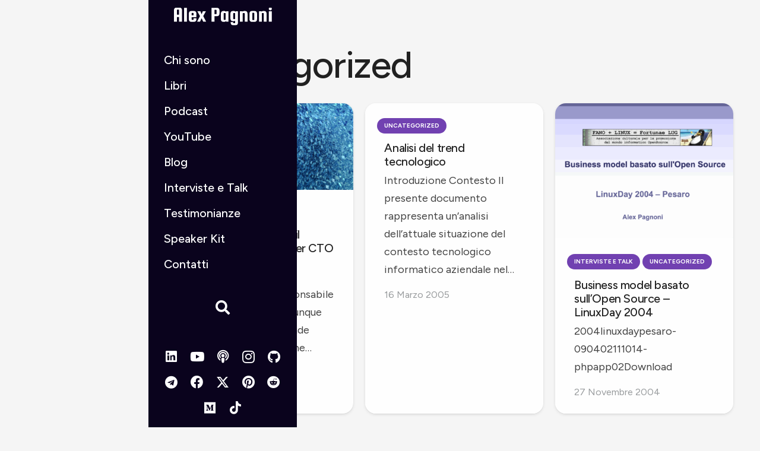

--- FILE ---
content_type: text/html; charset=UTF-8
request_url: https://www.alexpagnoni.com/blog/category/uncategorized/
body_size: 18909
content:
<!DOCTYPE HTML>
<html dir="ltr" lang="it-IT" prefix="og: https://ogp.me/ns#">
<head>
	<meta charset="UTF-8">
	<title>Uncategorized | Alex Pagnoni</title>

		<!-- All in One SEO Pro 4.9.3 - aioseo.com -->
	<meta name="robots" content="max-image-preview:large" />
	<link rel="canonical" href="https://www.alexpagnoni.com/blog/category/uncategorized/" />
	<meta name="generator" content="All in One SEO Pro (AIOSEO) 4.9.3" />
		<meta property="og:locale" content="it_IT" />
		<meta property="og:site_name" content="Alex Pagnoni | Imprenditore Tech e Autore" />
		<meta property="og:type" content="article" />
		<meta property="og:title" content="Uncategorized | Alex Pagnoni" />
		<meta property="og:url" content="https://www.alexpagnoni.com/blog/category/uncategorized/" />
		<meta property="article:publisher" content="https://www.facebook.com/alexpagnoni" />
		<meta name="twitter:card" content="summary_large_image" />
		<meta name="twitter:site" content="@alexpagnoni" />
		<meta name="twitter:title" content="Uncategorized | Alex Pagnoni" />
		<script type="application/ld+json" class="aioseo-schema">
			{"@context":"https:\/\/schema.org","@graph":[{"@type":"BreadcrumbList","@id":"https:\/\/www.alexpagnoni.com\/blog\/category\/uncategorized\/#breadcrumblist","itemListElement":[{"@type":"ListItem","@id":"https:\/\/www.alexpagnoni.com#listItem","position":1,"name":"Home","item":"https:\/\/www.alexpagnoni.com","nextItem":{"@type":"ListItem","@id":"https:\/\/www.alexpagnoni.com\/blog\/category\/uncategorized\/#listItem","name":"Uncategorized"}},{"@type":"ListItem","@id":"https:\/\/www.alexpagnoni.com\/blog\/category\/uncategorized\/#listItem","position":2,"name":"Uncategorized","previousItem":{"@type":"ListItem","@id":"https:\/\/www.alexpagnoni.com#listItem","name":"Home"}}]},{"@type":"CollectionPage","@id":"https:\/\/www.alexpagnoni.com\/blog\/category\/uncategorized\/#collectionpage","url":"https:\/\/www.alexpagnoni.com\/blog\/category\/uncategorized\/","name":"Uncategorized | Alex Pagnoni","inLanguage":"it-IT","isPartOf":{"@id":"https:\/\/www.alexpagnoni.com\/#website"},"breadcrumb":{"@id":"https:\/\/www.alexpagnoni.com\/blog\/category\/uncategorized\/#breadcrumblist"}},{"@type":"Person","@id":"https:\/\/www.alexpagnoni.com\/#person","name":"Alex Pagnoni","image":{"@type":"ImageObject","@id":"https:\/\/www.alexpagnoni.com\/blog\/category\/uncategorized\/#personImage","url":"https:\/\/secure.gravatar.com\/avatar\/f25c71615e9aa972b9b50f295fb1e56a872d8518cdd73a5ad6c7311c60e889ac?s=96&d=mm&r=g","width":96,"height":96,"caption":"Alex Pagnoni"},"sameAs":["https:\/\/www.facebook.com\/alexpagnoni","https:\/\/x.com\/alexpagnoni","https:\/\/www.instagram.com\/alexpagnoni\/","https:\/\/www.tiktok.com\/@alexpagnoni","https:\/\/it.pinterest.com\/alexpagnoni\/","https:\/\/www.youtube.com\/channel\/UC-jk0hMA8KDFcT_O14Jv7EA","https:\/\/www.linkedin.com\/in\/alexpagnoni\/","https:\/\/soundcloud.com\/alexpagnoni","https:\/\/www.threads.com\/@alexpagnoni","https:\/\/www.alexpagnoni.com\/","https:\/\/sessionize.com\/alexpagnoni\/","https:\/\/pionierideltech.com","https:\/\/www.reddit.com\/user\/alexpagnoni\/","https:\/\/startupitalia.eu\/author\/alexpagnoni\/","https:\/\/spremutedigitali.com\/author\/alex-pagnoni\/","https:\/\/www.amazon.it\/stores\/Alex-Pagnoni\/author\/B0DYP8FTL1","https:\/\/www.amazon.com\/stores\/Alex-Pagnoni\/author\/B0DYP8FTL1","https:\/\/tech360.media\/author\/alex-pagnoniaxelerant-it\/","https:\/\/pioneerx.tech\/blog\/author\/alex-pagnoniaxelerant-it\/","https:\/\/pioneerx.tech\/about\/alex-pagnoni\/","https:\/\/fractionalcto.it\/author\/alex-pagnoniaxelerant-it\/","https:\/\/ctomastermind.it\/blog\/author\/alex-pagnoniaxelerant-it\/","https:\/\/it.quora.com\/profile\/Alex-Pagnoni","https:\/\/www.quora.com\/profile\/Alex-Pagnoni","https:\/\/www.mondadoristore.it\/ebook\/Alex-Pagnoni\/aut05517580\/","https:\/\/www.libreriarizzoli.it\/eBook\/Alex-Pagnoni\/aut05517580\/","https:\/\/www.slideshare.net\/AlexPagnoni","https:\/\/www.flickr.com\/people\/milesteg\/","https:\/\/www.ibs.it\/ebook\/autori\/alex-pagnoni","https:\/\/app.favikon.com\/profile\/6553a70fe88fd87702aa8933\/social-coverage\/","https:\/\/www.crunchbase.com\/person\/alex-pagnoni-922c","https:\/\/bookboon.com\/en\/alex-pagnoni-author","https:\/\/www.hoepli.it\/autore\/alex_pagnoni.html","https:\/\/www.threads.net\/@alexpagnoni","https:\/\/it.everybodywiki.com\/Alex_Pagnoni_(autore)","https:\/\/www.youtube.com\/@AxelerantTV\/about","https:\/\/www.youtube.com\/channel\/UC-jk0hMA8KDFcT_O14Jv7EA","https:\/\/www.youtube.com\/c\/alexpagnonitv","https:\/\/linktr.ee\/alexpagnoni","https:\/\/alexpagnoni.carrd.co\/","https:\/\/about.me\/alexpagnoni","https:\/\/www.imdb.com\/it\/name\/nm17291685","https:\/\/www.google.it\/search?sca_esv=8728115b13c098f3&hl=it&q=inauthor:Alex+Pagnoni&udm=36"]},{"@type":"WebSite","@id":"https:\/\/www.alexpagnoni.com\/#website","url":"https:\/\/www.alexpagnoni.com\/","name":"Alex Pagnoni","description":"Imprenditore Tech e Autore","inLanguage":"it-IT","publisher":{"@id":"https:\/\/www.alexpagnoni.com\/#person"}}]}
		</script>
		<!-- All in One SEO Pro -->


<!-- Open Graph Meta Tags generated by Blog2Social 873 - https://www.blog2social.com -->
<meta property="og:title" content="Alex Pagnoni"/>
<meta property="og:description" content="Imprenditore Tech e Autore"/>
<meta property="og:url" content="/blog/category/uncategorized/"/>
<meta property="og:image" content="https://www.alexpagnoni.com/wp-content/uploads/2018/06/Gruppo-CTO-Mastermind-cover-1-1-1024x500-1.png"/>
<meta property="og:image:width" content="1024" />
<meta property="og:image:height" content="500" />
<meta property="og:type" content="article"/>
<meta property="og:article:published_time" content="2018-06-21 15:15:55"/>
<meta property="og:article:modified_time" content="2024-10-03 16:03:29"/>
<meta property="og:article:tag" content="Uncategorized"/>
<!-- Open Graph Meta Tags generated by Blog2Social 873 - https://www.blog2social.com -->

<!-- Twitter Card generated by Blog2Social 873 - https://www.blog2social.com -->
<meta name="twitter:card" content="summary">
<meta name="twitter:title" content="Alex Pagnoni"/>
<meta name="twitter:description" content="Imprenditore Tech e Autore"/>
<meta name="twitter:image" content="https://www.alexpagnoni.com/wp-content/uploads/2018/06/Gruppo-CTO-Mastermind-cover-1-1-1024x500-1.png"/>
<!-- Twitter Card generated by Blog2Social 873 - https://www.blog2social.com -->
<link rel='dns-prefetch' href='//embeds.iubenda.com' />
<link rel='dns-prefetch' href='//wordpress.livechat.com' />
<link rel='dns-prefetch' href='//www.googletagmanager.com' />
<link rel='dns-prefetch' href='//fonts.googleapis.com' />
<link rel="alternate" type="application/rss+xml" title="Alex Pagnoni &raquo; Feed" href="https://www.alexpagnoni.com/feed/" />
<link rel="alternate" type="application/rss+xml" title="Alex Pagnoni &raquo; Feed dei commenti" href="https://www.alexpagnoni.com/comments/feed/" />
<link rel="alternate" type="application/rss+xml" title="Alex Pagnoni &raquo; Uncategorized Feed della categoria" href="https://www.alexpagnoni.com/blog/category/uncategorized/feed/" />
<meta name="viewport" content="width=device-width, initial-scale=1">
<meta name="theme-color" content="#0a031d">
<style id='wp-img-auto-sizes-contain-inline-css'>
img:is([sizes=auto i],[sizes^="auto," i]){contain-intrinsic-size:3000px 1500px}
/*# sourceURL=wp-img-auto-sizes-contain-inline-css */
</style>
<link rel='stylesheet' id='genesis-blocks-style-css-css' href='https://www.alexpagnoni.com/wp-content/plugins/genesis-blocks/dist/style-blocks.build.css?ver=1764939853' media='all' />
<style id='wp-emoji-styles-inline-css'>

	img.wp-smiley, img.emoji {
		display: inline !important;
		border: none !important;
		box-shadow: none !important;
		height: 1em !important;
		width: 1em !important;
		margin: 0 0.07em !important;
		vertical-align: -0.1em !important;
		background: none !important;
		padding: 0 !important;
	}
/*# sourceURL=wp-emoji-styles-inline-css */
</style>
<style id='wp-block-library-inline-css'>
:root{--wp-block-synced-color:#7a00df;--wp-block-synced-color--rgb:122,0,223;--wp-bound-block-color:var(--wp-block-synced-color);--wp-editor-canvas-background:#ddd;--wp-admin-theme-color:#007cba;--wp-admin-theme-color--rgb:0,124,186;--wp-admin-theme-color-darker-10:#006ba1;--wp-admin-theme-color-darker-10--rgb:0,107,160.5;--wp-admin-theme-color-darker-20:#005a87;--wp-admin-theme-color-darker-20--rgb:0,90,135;--wp-admin-border-width-focus:2px}@media (min-resolution:192dpi){:root{--wp-admin-border-width-focus:1.5px}}.wp-element-button{cursor:pointer}:root .has-very-light-gray-background-color{background-color:#eee}:root .has-very-dark-gray-background-color{background-color:#313131}:root .has-very-light-gray-color{color:#eee}:root .has-very-dark-gray-color{color:#313131}:root .has-vivid-green-cyan-to-vivid-cyan-blue-gradient-background{background:linear-gradient(135deg,#00d084,#0693e3)}:root .has-purple-crush-gradient-background{background:linear-gradient(135deg,#34e2e4,#4721fb 50%,#ab1dfe)}:root .has-hazy-dawn-gradient-background{background:linear-gradient(135deg,#faaca8,#dad0ec)}:root .has-subdued-olive-gradient-background{background:linear-gradient(135deg,#fafae1,#67a671)}:root .has-atomic-cream-gradient-background{background:linear-gradient(135deg,#fdd79a,#004a59)}:root .has-nightshade-gradient-background{background:linear-gradient(135deg,#330968,#31cdcf)}:root .has-midnight-gradient-background{background:linear-gradient(135deg,#020381,#2874fc)}:root{--wp--preset--font-size--normal:16px;--wp--preset--font-size--huge:42px}.has-regular-font-size{font-size:1em}.has-larger-font-size{font-size:2.625em}.has-normal-font-size{font-size:var(--wp--preset--font-size--normal)}.has-huge-font-size{font-size:var(--wp--preset--font-size--huge)}.has-text-align-center{text-align:center}.has-text-align-left{text-align:left}.has-text-align-right{text-align:right}.has-fit-text{white-space:nowrap!important}#end-resizable-editor-section{display:none}.aligncenter{clear:both}.items-justified-left{justify-content:flex-start}.items-justified-center{justify-content:center}.items-justified-right{justify-content:flex-end}.items-justified-space-between{justify-content:space-between}.screen-reader-text{border:0;clip-path:inset(50%);height:1px;margin:-1px;overflow:hidden;padding:0;position:absolute;width:1px;word-wrap:normal!important}.screen-reader-text:focus{background-color:#ddd;clip-path:none;color:#444;display:block;font-size:1em;height:auto;left:5px;line-height:normal;padding:15px 23px 14px;text-decoration:none;top:5px;width:auto;z-index:100000}html :where(.has-border-color){border-style:solid}html :where([style*=border-top-color]){border-top-style:solid}html :where([style*=border-right-color]){border-right-style:solid}html :where([style*=border-bottom-color]){border-bottom-style:solid}html :where([style*=border-left-color]){border-left-style:solid}html :where([style*=border-width]){border-style:solid}html :where([style*=border-top-width]){border-top-style:solid}html :where([style*=border-right-width]){border-right-style:solid}html :where([style*=border-bottom-width]){border-bottom-style:solid}html :where([style*=border-left-width]){border-left-style:solid}html :where(img[class*=wp-image-]){height:auto;max-width:100%}:where(figure){margin:0 0 1em}html :where(.is-position-sticky){--wp-admin--admin-bar--position-offset:var(--wp-admin--admin-bar--height,0px)}@media screen and (max-width:600px){html :where(.is-position-sticky){--wp-admin--admin-bar--position-offset:0px}}

/*# sourceURL=wp-block-library-inline-css */
</style><style id='wp-block-file-inline-css'>
.wp-block-file{box-sizing:border-box}.wp-block-file:not(.wp-element-button){font-size:.8em}.wp-block-file.aligncenter{text-align:center}.wp-block-file.alignright{text-align:right}.wp-block-file *+.wp-block-file__button{margin-left:.75em}:where(.wp-block-file){margin-bottom:1.5em}.wp-block-file__embed{margin-bottom:1em}:where(.wp-block-file__button){border-radius:2em;display:inline-block;padding:.5em 1em}:where(.wp-block-file__button):where(a):active,:where(.wp-block-file__button):where(a):focus,:where(.wp-block-file__button):where(a):hover,:where(.wp-block-file__button):where(a):visited{box-shadow:none;color:#fff;opacity:.85;text-decoration:none}
/*# sourceURL=https://www.alexpagnoni.com/wp-includes/blocks/file/style.min.css */
</style>
<style id='global-styles-inline-css'>
:root{--wp--preset--aspect-ratio--square: 1;--wp--preset--aspect-ratio--4-3: 4/3;--wp--preset--aspect-ratio--3-4: 3/4;--wp--preset--aspect-ratio--3-2: 3/2;--wp--preset--aspect-ratio--2-3: 2/3;--wp--preset--aspect-ratio--16-9: 16/9;--wp--preset--aspect-ratio--9-16: 9/16;--wp--preset--color--black: #000000;--wp--preset--color--cyan-bluish-gray: #abb8c3;--wp--preset--color--white: #ffffff;--wp--preset--color--pale-pink: #f78da7;--wp--preset--color--vivid-red: #cf2e2e;--wp--preset--color--luminous-vivid-orange: #ff6900;--wp--preset--color--luminous-vivid-amber: #fcb900;--wp--preset--color--light-green-cyan: #7bdcb5;--wp--preset--color--vivid-green-cyan: #00d084;--wp--preset--color--pale-cyan-blue: #8ed1fc;--wp--preset--color--vivid-cyan-blue: #0693e3;--wp--preset--color--vivid-purple: #9b51e0;--wp--preset--gradient--vivid-cyan-blue-to-vivid-purple: linear-gradient(135deg,rgb(6,147,227) 0%,rgb(155,81,224) 100%);--wp--preset--gradient--light-green-cyan-to-vivid-green-cyan: linear-gradient(135deg,rgb(122,220,180) 0%,rgb(0,208,130) 100%);--wp--preset--gradient--luminous-vivid-amber-to-luminous-vivid-orange: linear-gradient(135deg,rgb(252,185,0) 0%,rgb(255,105,0) 100%);--wp--preset--gradient--luminous-vivid-orange-to-vivid-red: linear-gradient(135deg,rgb(255,105,0) 0%,rgb(207,46,46) 100%);--wp--preset--gradient--very-light-gray-to-cyan-bluish-gray: linear-gradient(135deg,rgb(238,238,238) 0%,rgb(169,184,195) 100%);--wp--preset--gradient--cool-to-warm-spectrum: linear-gradient(135deg,rgb(74,234,220) 0%,rgb(151,120,209) 20%,rgb(207,42,186) 40%,rgb(238,44,130) 60%,rgb(251,105,98) 80%,rgb(254,248,76) 100%);--wp--preset--gradient--blush-light-purple: linear-gradient(135deg,rgb(255,206,236) 0%,rgb(152,150,240) 100%);--wp--preset--gradient--blush-bordeaux: linear-gradient(135deg,rgb(254,205,165) 0%,rgb(254,45,45) 50%,rgb(107,0,62) 100%);--wp--preset--gradient--luminous-dusk: linear-gradient(135deg,rgb(255,203,112) 0%,rgb(199,81,192) 50%,rgb(65,88,208) 100%);--wp--preset--gradient--pale-ocean: linear-gradient(135deg,rgb(255,245,203) 0%,rgb(182,227,212) 50%,rgb(51,167,181) 100%);--wp--preset--gradient--electric-grass: linear-gradient(135deg,rgb(202,248,128) 0%,rgb(113,206,126) 100%);--wp--preset--gradient--midnight: linear-gradient(135deg,rgb(2,3,129) 0%,rgb(40,116,252) 100%);--wp--preset--font-size--small: 13px;--wp--preset--font-size--medium: 20px;--wp--preset--font-size--large: 36px;--wp--preset--font-size--x-large: 42px;--wp--preset--spacing--20: 0.44rem;--wp--preset--spacing--30: 0.67rem;--wp--preset--spacing--40: 1rem;--wp--preset--spacing--50: 1.5rem;--wp--preset--spacing--60: 2.25rem;--wp--preset--spacing--70: 3.38rem;--wp--preset--spacing--80: 5.06rem;--wp--preset--shadow--natural: 6px 6px 9px rgba(0, 0, 0, 0.2);--wp--preset--shadow--deep: 12px 12px 50px rgba(0, 0, 0, 0.4);--wp--preset--shadow--sharp: 6px 6px 0px rgba(0, 0, 0, 0.2);--wp--preset--shadow--outlined: 6px 6px 0px -3px rgb(255, 255, 255), 6px 6px rgb(0, 0, 0);--wp--preset--shadow--crisp: 6px 6px 0px rgb(0, 0, 0);}:where(.is-layout-flex){gap: 0.5em;}:where(.is-layout-grid){gap: 0.5em;}body .is-layout-flex{display: flex;}.is-layout-flex{flex-wrap: wrap;align-items: center;}.is-layout-flex > :is(*, div){margin: 0;}body .is-layout-grid{display: grid;}.is-layout-grid > :is(*, div){margin: 0;}:where(.wp-block-columns.is-layout-flex){gap: 2em;}:where(.wp-block-columns.is-layout-grid){gap: 2em;}:where(.wp-block-post-template.is-layout-flex){gap: 1.25em;}:where(.wp-block-post-template.is-layout-grid){gap: 1.25em;}.has-black-color{color: var(--wp--preset--color--black) !important;}.has-cyan-bluish-gray-color{color: var(--wp--preset--color--cyan-bluish-gray) !important;}.has-white-color{color: var(--wp--preset--color--white) !important;}.has-pale-pink-color{color: var(--wp--preset--color--pale-pink) !important;}.has-vivid-red-color{color: var(--wp--preset--color--vivid-red) !important;}.has-luminous-vivid-orange-color{color: var(--wp--preset--color--luminous-vivid-orange) !important;}.has-luminous-vivid-amber-color{color: var(--wp--preset--color--luminous-vivid-amber) !important;}.has-light-green-cyan-color{color: var(--wp--preset--color--light-green-cyan) !important;}.has-vivid-green-cyan-color{color: var(--wp--preset--color--vivid-green-cyan) !important;}.has-pale-cyan-blue-color{color: var(--wp--preset--color--pale-cyan-blue) !important;}.has-vivid-cyan-blue-color{color: var(--wp--preset--color--vivid-cyan-blue) !important;}.has-vivid-purple-color{color: var(--wp--preset--color--vivid-purple) !important;}.has-black-background-color{background-color: var(--wp--preset--color--black) !important;}.has-cyan-bluish-gray-background-color{background-color: var(--wp--preset--color--cyan-bluish-gray) !important;}.has-white-background-color{background-color: var(--wp--preset--color--white) !important;}.has-pale-pink-background-color{background-color: var(--wp--preset--color--pale-pink) !important;}.has-vivid-red-background-color{background-color: var(--wp--preset--color--vivid-red) !important;}.has-luminous-vivid-orange-background-color{background-color: var(--wp--preset--color--luminous-vivid-orange) !important;}.has-luminous-vivid-amber-background-color{background-color: var(--wp--preset--color--luminous-vivid-amber) !important;}.has-light-green-cyan-background-color{background-color: var(--wp--preset--color--light-green-cyan) !important;}.has-vivid-green-cyan-background-color{background-color: var(--wp--preset--color--vivid-green-cyan) !important;}.has-pale-cyan-blue-background-color{background-color: var(--wp--preset--color--pale-cyan-blue) !important;}.has-vivid-cyan-blue-background-color{background-color: var(--wp--preset--color--vivid-cyan-blue) !important;}.has-vivid-purple-background-color{background-color: var(--wp--preset--color--vivid-purple) !important;}.has-black-border-color{border-color: var(--wp--preset--color--black) !important;}.has-cyan-bluish-gray-border-color{border-color: var(--wp--preset--color--cyan-bluish-gray) !important;}.has-white-border-color{border-color: var(--wp--preset--color--white) !important;}.has-pale-pink-border-color{border-color: var(--wp--preset--color--pale-pink) !important;}.has-vivid-red-border-color{border-color: var(--wp--preset--color--vivid-red) !important;}.has-luminous-vivid-orange-border-color{border-color: var(--wp--preset--color--luminous-vivid-orange) !important;}.has-luminous-vivid-amber-border-color{border-color: var(--wp--preset--color--luminous-vivid-amber) !important;}.has-light-green-cyan-border-color{border-color: var(--wp--preset--color--light-green-cyan) !important;}.has-vivid-green-cyan-border-color{border-color: var(--wp--preset--color--vivid-green-cyan) !important;}.has-pale-cyan-blue-border-color{border-color: var(--wp--preset--color--pale-cyan-blue) !important;}.has-vivid-cyan-blue-border-color{border-color: var(--wp--preset--color--vivid-cyan-blue) !important;}.has-vivid-purple-border-color{border-color: var(--wp--preset--color--vivid-purple) !important;}.has-vivid-cyan-blue-to-vivid-purple-gradient-background{background: var(--wp--preset--gradient--vivid-cyan-blue-to-vivid-purple) !important;}.has-light-green-cyan-to-vivid-green-cyan-gradient-background{background: var(--wp--preset--gradient--light-green-cyan-to-vivid-green-cyan) !important;}.has-luminous-vivid-amber-to-luminous-vivid-orange-gradient-background{background: var(--wp--preset--gradient--luminous-vivid-amber-to-luminous-vivid-orange) !important;}.has-luminous-vivid-orange-to-vivid-red-gradient-background{background: var(--wp--preset--gradient--luminous-vivid-orange-to-vivid-red) !important;}.has-very-light-gray-to-cyan-bluish-gray-gradient-background{background: var(--wp--preset--gradient--very-light-gray-to-cyan-bluish-gray) !important;}.has-cool-to-warm-spectrum-gradient-background{background: var(--wp--preset--gradient--cool-to-warm-spectrum) !important;}.has-blush-light-purple-gradient-background{background: var(--wp--preset--gradient--blush-light-purple) !important;}.has-blush-bordeaux-gradient-background{background: var(--wp--preset--gradient--blush-bordeaux) !important;}.has-luminous-dusk-gradient-background{background: var(--wp--preset--gradient--luminous-dusk) !important;}.has-pale-ocean-gradient-background{background: var(--wp--preset--gradient--pale-ocean) !important;}.has-electric-grass-gradient-background{background: var(--wp--preset--gradient--electric-grass) !important;}.has-midnight-gradient-background{background: var(--wp--preset--gradient--midnight) !important;}.has-small-font-size{font-size: var(--wp--preset--font-size--small) !important;}.has-medium-font-size{font-size: var(--wp--preset--font-size--medium) !important;}.has-large-font-size{font-size: var(--wp--preset--font-size--large) !important;}.has-x-large-font-size{font-size: var(--wp--preset--font-size--x-large) !important;}
/*# sourceURL=global-styles-inline-css */
</style>

<style id='classic-theme-styles-inline-css'>
/*! This file is auto-generated */
.wp-block-button__link{color:#fff;background-color:#32373c;border-radius:9999px;box-shadow:none;text-decoration:none;padding:calc(.667em + 2px) calc(1.333em + 2px);font-size:1.125em}.wp-block-file__button{background:#32373c;color:#fff;text-decoration:none}
/*# sourceURL=/wp-includes/css/classic-themes.min.css */
</style>
<link rel='stylesheet' id='us-fonts-css' href='https://fonts.googleapis.com/css?family=Figtree%3A400%2C700%2C500&#038;display=block&#038;ver=6.9' media='all' />
<link rel='stylesheet' id='us-style-css' href='https://www.alexpagnoni.com/wp-content/themes/Impreza/css/style.min.css?ver=8.42' media='all' />
<link rel='stylesheet' id='us-gravityforms-css' href='https://www.alexpagnoni.com/wp-content/themes/Impreza/common/css/plugins/gravityforms.min.css?ver=8.42' media='all' />
<script  type="text/javascript" class=" _iub_cs_skip" src="https://embeds.iubenda.com/widgets/719a9c63-6db6-11ee-8bfc-5ad8d8c564c0.js?ver=3.12.5" id="iubenda-head-scripts-0-js"></script>
<script id="text-connect-js-extra">
var textConnect = {"addons":[],"ajax_url":"https://www.alexpagnoni.com/wp-admin/admin-ajax.php","visitor":null};
//# sourceURL=text-connect-js-extra
</script>
<script src="https://www.alexpagnoni.com/wp-content/plugins/wp-live-chat-software-for-wordpress/includes/js/textConnect.js?ver=5.0.11" id="text-connect-js"></script>

<!-- Snippet del tag Google (gtag.js) aggiunto da Site Kit -->
<!-- Snippet Google Analytics aggiunto da Site Kit -->
<script src="https://www.googletagmanager.com/gtag/js?id=GT-5NTT257" id="google_gtagjs-js" async></script>
<script id="google_gtagjs-js-after">
window.dataLayer = window.dataLayer || [];function gtag(){dataLayer.push(arguments);}
gtag("set","linker",{"domains":["www.alexpagnoni.com"]});
gtag("js", new Date());
gtag("set", "developer_id.dZTNiMT", true);
gtag("config", "GT-5NTT257");
//# sourceURL=google_gtagjs-js-after
</script>
<script></script><link rel="https://api.w.org/" href="https://www.alexpagnoni.com/wp-json/" /><link rel="alternate" title="JSON" type="application/json" href="https://www.alexpagnoni.com/wp-json/wp/v2/categories/1" /><link rel="EditURI" type="application/rsd+xml" title="RSD" href="https://www.alexpagnoni.com/xmlrpc.php?rsd" />
<meta name="generator" content="WordPress 6.9" />
<meta name="generator" content="Site Kit by Google 1.170.0" /><meta name="apple-itunes-app" content="app-id=1241632035"/>		<script id="us_add_no_touch">
			if ( ! /Android|webOS|iPhone|iPad|iPod|BlackBerry|IEMobile|Opera Mini/i.test( navigator.userAgent ) ) {
				document.documentElement.classList.add( "no-touch" );
			}
		</script>
				<script id="us_color_scheme_switch_class">
			if ( document.cookie.includes( "us_color_scheme_switch_is_on=true" ) ) {
				document.documentElement.classList.add( "us-color-scheme-on" );
			}
		</script>
		<meta name="generator" content="Powered by WPBakery Page Builder - drag and drop page builder for WordPress."/>

<!-- Snippet Google Tag Manager aggiunto da Site Kit -->
<script>
			( function( w, d, s, l, i ) {
				w[l] = w[l] || [];
				w[l].push( {'gtm.start': new Date().getTime(), event: 'gtm.js'} );
				var f = d.getElementsByTagName( s )[0],
					j = d.createElement( s ), dl = l != 'dataLayer' ? '&l=' + l : '';
				j.async = true;
				j.src = 'https://www.googletagmanager.com/gtm.js?id=' + i + dl;
				f.parentNode.insertBefore( j, f );
			} )( window, document, 'script', 'dataLayer', 'GTM-TNGRQ2QJ' );
			
</script>

<!-- Termina lo snippet Google Tag Manager aggiunto da Site Kit -->
<link rel="icon" href="https://www.alexpagnoni.com/wp-content/uploads/2023/11/favicon-150x150.png" sizes="32x32" />
<link rel="icon" href="https://www.alexpagnoni.com/wp-content/uploads/2023/11/favicon-300x300.png" sizes="192x192" />
<link rel="apple-touch-icon" href="https://www.alexpagnoni.com/wp-content/uploads/2023/11/favicon-300x300.png" />
<meta name="msapplication-TileImage" content="https://www.alexpagnoni.com/wp-content/uploads/2023/11/favicon-300x300.png" />
<noscript><style> .wpb_animate_when_almost_visible { opacity: 1; }</style></noscript>		<style id="us-icon-fonts">@font-face{font-display:swap;font-style:normal;font-family:"fontawesome";font-weight:900;src:url("https://www.alexpagnoni.com/wp-content/themes/Impreza/fonts/fa-solid-900.woff2?ver=8.42") format("woff2")}.fas{font-family:"fontawesome";font-weight:900}@font-face{font-display:swap;font-style:normal;font-family:"fontawesome";font-weight:400;src:url("https://www.alexpagnoni.com/wp-content/themes/Impreza/fonts/fa-regular-400.woff2?ver=8.42") format("woff2")}.far{font-family:"fontawesome";font-weight:400}@font-face{font-display:swap;font-style:normal;font-family:"fontawesome";font-weight:300;src:url("https://www.alexpagnoni.com/wp-content/themes/Impreza/fonts/fa-light-300.woff2?ver=8.42") format("woff2")}.fal{font-family:"fontawesome";font-weight:300}@font-face{font-display:swap;font-style:normal;font-family:"Font Awesome 5 Duotone";font-weight:900;src:url("https://www.alexpagnoni.com/wp-content/themes/Impreza/fonts/fa-duotone-900.woff2?ver=8.42") format("woff2")}.fad{font-family:"Font Awesome 5 Duotone";font-weight:900}.fad{position:relative}.fad:before{position:absolute}.fad:after{opacity:0.4}@font-face{font-display:swap;font-style:normal;font-family:"Font Awesome 5 Brands";font-weight:400;src:url("https://www.alexpagnoni.com/wp-content/themes/Impreza/fonts/fa-brands-400.woff2?ver=8.42") format("woff2")}.fab{font-family:"Font Awesome 5 Brands";font-weight:400}@font-face{font-display:block;font-style:normal;font-family:"Material Icons";font-weight:400;src:url("https://www.alexpagnoni.com/wp-content/themes/Impreza/fonts/material-icons.woff2?ver=8.42") format("woff2")}.material-icons{font-family:"Material Icons";font-weight:400}</style>
				<style id="us-theme-options-css">:root{--color-header-middle-bg:#0a031d;--color-header-middle-bg-grad:#0a031d;--color-header-middle-text:#ffffff;--color-header-middle-text-hover:#00deff;--color-header-transparent-bg:transparent;--color-header-transparent-bg-grad:transparent;--color-header-transparent-text:#ffffff;--color-header-transparent-text-hover:#00deff;--color-chrome-toolbar:#0a031d;--color-header-top-bg:#6039a8;--color-header-top-bg-grad:#6039a8;--color-header-top-text:#c8b8e5;--color-header-top-text-hover:#ffffff;--color-content-bg:#ffffff;--color-content-bg-grad:#ffffff;--color-content-bg-alt:#f5f5f5;--color-content-bg-alt-grad:#f5f5f5;--color-content-border:#e0e0e0;--color-content-heading:#212121;--color-content-heading-grad:#212121;--color-content-text:#424242;--color-content-link:#7141b1;--color-content-link-hover:#00deff;--color-content-primary:#7141b1;--color-content-primary-grad:#7141b1;--color-content-secondary:#00deff;--color-content-secondary-grad:#00deff;--color-content-faded:#9e9e9e;--color-content-overlay:rgba(0,0,0,0.75);--color-content-overlay-grad:rgba(0,0,0,0.75);--color-alt-content-bg:#f5f5f5;--color-alt-content-bg-grad:#f5f5f5;--color-alt-content-bg-alt:#ffffff;--color-alt-content-bg-alt-grad:#ffffff;--color-alt-content-border:#e0e0e0;--color-alt-content-heading:#212121;--color-alt-content-heading-grad:#212121;--color-alt-content-text:#424242;--color-alt-content-link:#7141b1;--color-alt-content-link-hover:#00deff;--color-alt-content-primary:#7141b1;--color-alt-content-primary-grad:#7141b1;--color-alt-content-secondary:#00deff;--color-alt-content-secondary-grad:#00deff;--color-alt-content-faded:#9e9e9e;--color-alt-content-overlay:rgba(112,73,186,0.85);--color-alt-content-overlay-grad:rgba(112,73,186,0.85);--color-footer-bg:#111111;--color-footer-bg-grad:#111111;--color-footer-bg-alt:#212121;--color-footer-bg-alt-grad:#212121;--color-footer-border:#292929;--color-footer-heading:#ffffff;--color-footer-heading-grad:#ffffff;--color-footer-text:#9e9e9e;--color-footer-link:#9e9e9e;--color-footer-link-hover:#00deff;--color-subfooter-bg:#212121;--color-subfooter-bg-grad:#212121;--color-subfooter-bg-alt:#292929;--color-subfooter-bg-alt-grad:#292929;--color-subfooter-border:#333333;--color-subfooter-heading:#ffffff;--color-subfooter-heading-grad:#ffffff;--color-subfooter-text:#9e9e9e;--color-subfooter-link:#9e9e9e;--color-subfooter-link-hover:#00deff;--color-content-primary-faded:rgba(113,65,177,0.15);--box-shadow:0 5px 15px rgba(0,0,0,.15);--box-shadow-up:0 -5px 15px rgba(0,0,0,.15);--site-canvas-width:1300px;--site-content-width:1200px;--text-block-margin-bottom:1.5rem;--focus-outline-width:2px}.has-content-primary-color{color:var(--color-content-primary)}.has-content-primary-background-color{background:var(--color-content-primary-grad)}.has-content-secondary-color{color:var(--color-content-secondary)}.has-content-secondary-background-color{background:var(--color-content-secondary-grad)}.has-content-heading-color{color:var(--color-content-heading)}.has-content-heading-background-color{background:var(--color-content-heading-grad)}.has-content-text-color{color:var(--color-content-text)}.has-content-text-background-color{background:var(--color-content-text-grad)}.has-content-faded-color{color:var(--color-content-faded)}.has-content-faded-background-color{background:var(--color-content-faded-grad)}.has-content-border-color{color:var(--color-content-border)}.has-content-border-background-color{background:var(--color-content-border-grad)}.has-content-bg-alt-color{color:var(--color-content-bg-alt)}.has-content-bg-alt-background-color{background:var(--color-content-bg-alt-grad)}.has-content-bg-color{color:var(--color-content-bg)}.has-content-bg-background-color{background:var(--color-content-bg-grad)}:root{--font-family:Figtree,sans-serif;--font-size:16px;--line-height:28px;--font-weight:400;--bold-font-weight:700;--text-transform:none;--font-style:normal;--letter-spacing:0em;--h1-font-family:Figtree,sans-serif;--h1-font-size:3rem;--h1-line-height:1.2;--h1-font-weight:500;--h1-bold-font-weight:700;--h1-text-transform:none;--h1-font-style:normal;--h1-letter-spacing:-0.02em;--h1-margin-bottom:1.5rem;--h2-font-family:var(--h1-font-family);--h2-font-size:2rem;--h2-line-height:1.2;--h2-font-weight:var(--h1-font-weight);--h2-bold-font-weight:var(--h1-bold-font-weight);--h2-text-transform:var(--h1-text-transform);--h2-font-style:var(--h1-font-style);--h2-letter-spacing:-0.02em;--h2-margin-bottom:1.5rem;--h3-font-family:var(--h1-font-family);--h3-font-size:1.6rem;--h3-line-height:1.2;--h3-font-weight:var(--h1-font-weight);--h3-bold-font-weight:var(--h1-bold-font-weight);--h3-text-transform:var(--h1-text-transform);--h3-font-style:var(--h1-font-style);--h3-letter-spacing:-0.02em;--h3-margin-bottom:1.5rem;--h4-font-family:var(--h1-font-family);--h4-font-size:1.4rem;--h4-line-height:1.2;--h4-font-weight:var(--h1-font-weight);--h4-bold-font-weight:var(--h1-bold-font-weight);--h4-text-transform:var(--h1-text-transform);--h4-font-style:var(--h1-font-style);--h4-letter-spacing:0;--h4-margin-bottom:1.5rem;--h5-font-family:var(--h1-font-family);--h5-font-size:1.3rem;--h5-line-height:1.2;--h5-font-weight:var(--h1-font-weight);--h5-bold-font-weight:var(--h1-bold-font-weight);--h5-text-transform:var(--h1-text-transform);--h5-font-style:var(--h1-font-style);--h5-letter-spacing:0;--h5-margin-bottom:1.5rem;--h6-font-family:var(--h1-font-family);--h6-font-size:1.20rem;--h6-line-height:1.2;--h6-font-weight:var(--h1-font-weight);--h6-bold-font-weight:var(--h1-bold-font-weight);--h6-text-transform:var(--h1-text-transform);--h6-font-style:var(--h1-font-style);--h6-letter-spacing:0;--h6-margin-bottom:1.5rem}@media (min-width:1025px) and (max-width:1280px){:root{--font-size:18px;--line-height:30px;--h1-font-size:3.5rem;--h2-font-size:2.5rem;--h3-font-size:1.7rem;--h4-font-size:1.5rem;--h5-font-size:1.4rem;--h6-font-size:1.3rem}}@media (min-width:601px) and (max-width:1024px){:root{--font-size:18px;--line-height:30px;--h1-font-size:3.5rem;--h2-font-size:2.5rem;--h3-font-size:1.7rem;--h4-font-size:1.5rem;--h5-font-size:1.4rem;--h6-font-size:1.3rem}}@media (max-width:600px){:root{--h1-font-size:3.0rem;--h2-font-size:2.0rem;--h3-font-size:1.7rem;--h4-font-size:1.5rem;--h5-font-size:1.4rem;--h6-font-size:1.3rem}}h1{font-family:var(--h1-font-family,inherit);font-weight:var(--h1-font-weight,inherit);font-size:var(--h1-font-size,inherit);font-style:var(--h1-font-style,inherit);line-height:var(--h1-line-height,1.4);letter-spacing:var(--h1-letter-spacing,inherit);text-transform:var(--h1-text-transform,inherit);margin-bottom:var(--h1-margin-bottom,1.5rem)}h1>strong{font-weight:var(--h1-bold-font-weight,bold)}h2{font-family:var(--h2-font-family,inherit);font-weight:var(--h2-font-weight,inherit);font-size:var(--h2-font-size,inherit);font-style:var(--h2-font-style,inherit);line-height:var(--h2-line-height,1.4);letter-spacing:var(--h2-letter-spacing,inherit);text-transform:var(--h2-text-transform,inherit);margin-bottom:var(--h2-margin-bottom,1.5rem)}h2>strong{font-weight:var(--h2-bold-font-weight,bold)}h3{font-family:var(--h3-font-family,inherit);font-weight:var(--h3-font-weight,inherit);font-size:var(--h3-font-size,inherit);font-style:var(--h3-font-style,inherit);line-height:var(--h3-line-height,1.4);letter-spacing:var(--h3-letter-spacing,inherit);text-transform:var(--h3-text-transform,inherit);margin-bottom:var(--h3-margin-bottom,1.5rem)}h3>strong{font-weight:var(--h3-bold-font-weight,bold)}h4{font-family:var(--h4-font-family,inherit);font-weight:var(--h4-font-weight,inherit);font-size:var(--h4-font-size,inherit);font-style:var(--h4-font-style,inherit);line-height:var(--h4-line-height,1.4);letter-spacing:var(--h4-letter-spacing,inherit);text-transform:var(--h4-text-transform,inherit);margin-bottom:var(--h4-margin-bottom,1.5rem)}h4>strong{font-weight:var(--h4-bold-font-weight,bold)}h5{font-family:var(--h5-font-family,inherit);font-weight:var(--h5-font-weight,inherit);font-size:var(--h5-font-size,inherit);font-style:var(--h5-font-style,inherit);line-height:var(--h5-line-height,1.4);letter-spacing:var(--h5-letter-spacing,inherit);text-transform:var(--h5-text-transform,inherit);margin-bottom:var(--h5-margin-bottom,1.5rem)}h5>strong{font-weight:var(--h5-bold-font-weight,bold)}h6{font-family:var(--h6-font-family,inherit);font-weight:var(--h6-font-weight,inherit);font-size:var(--h6-font-size,inherit);font-style:var(--h6-font-style,inherit);line-height:var(--h6-line-height,1.4);letter-spacing:var(--h6-letter-spacing,inherit);text-transform:var(--h6-text-transform,inherit);margin-bottom:var(--h6-margin-bottom,1.5rem)}h6>strong{font-weight:var(--h6-bold-font-weight,bold)}body{background:var(--color-alt-content-bg)}@media (max-width:1280px){.l-main .aligncenter{max-width:calc(100vw - 5rem)}}@media (min-width:1281px){.l-subheader{--padding-inline:2.5rem}.l-section{--padding-inline:2.5rem}body.usb_preview .hide_on_default{opacity:0.25!important}.vc_hidden-lg,body:not(.usb_preview) .hide_on_default{display:none!important}.default_align_left{text-align:left;justify-content:flex-start}.default_align_right{text-align:right;justify-content:flex-end}.default_align_center{text-align:center;justify-content:center}.w-hwrapper.default_align_center>*{margin-left:calc( var(--hwrapper-gap,1.2rem) / 2 );margin-right:calc( var(--hwrapper-gap,1.2rem) / 2 )}.default_align_justify{justify-content:space-between}.w-hwrapper>.default_align_justify,.default_align_justify>.w-btn{width:100%}*:not(.w-hwrapper:not(.wrap))>.w-btn-wrapper:not([class*="default_align_none"]):not(.align_none){display:block;margin-inline-end:0}}@media (min-width:1025px) and (max-width:1280px){.l-subheader{--padding-inline:2.5rem}.l-section{--padding-inline:2.5rem}body.usb_preview .hide_on_laptops{opacity:0.25!important}.vc_hidden-md,body:not(.usb_preview) .hide_on_laptops{display:none!important}.laptops_align_left{text-align:left;justify-content:flex-start}.laptops_align_right{text-align:right;justify-content:flex-end}.laptops_align_center{text-align:center;justify-content:center}.w-hwrapper.laptops_align_center>*{margin-left:calc( var(--hwrapper-gap,1.2rem) / 2 );margin-right:calc( var(--hwrapper-gap,1.2rem) / 2 )}.laptops_align_justify{justify-content:space-between}.w-hwrapper>.laptops_align_justify,.laptops_align_justify>.w-btn{width:100%}*:not(.w-hwrapper:not(.wrap))>.w-btn-wrapper:not([class*="laptops_align_none"]):not(.align_none){display:block;margin-inline-end:0}.g-cols.via_grid[style*="--laptops-columns-gap"]{gap:var(--laptops-columns-gap,3rem)}}@media (min-width:601px) and (max-width:1024px){.l-subheader{--padding-inline:1rem}.l-section{--padding-inline:2.5rem}body.usb_preview .hide_on_tablets{opacity:0.25!important}.vc_hidden-sm,body:not(.usb_preview) .hide_on_tablets{display:none!important}.tablets_align_left{text-align:left;justify-content:flex-start}.tablets_align_right{text-align:right;justify-content:flex-end}.tablets_align_center{text-align:center;justify-content:center}.w-hwrapper.tablets_align_center>*{margin-left:calc( var(--hwrapper-gap,1.2rem) / 2 );margin-right:calc( var(--hwrapper-gap,1.2rem) / 2 )}.tablets_align_justify{justify-content:space-between}.w-hwrapper>.tablets_align_justify,.tablets_align_justify>.w-btn{width:100%}*:not(.w-hwrapper:not(.wrap))>.w-btn-wrapper:not([class*="tablets_align_none"]):not(.align_none){display:block;margin-inline-end:0}.g-cols.via_grid[style*="--tablets-columns-gap"]{gap:var(--tablets-columns-gap,3rem)}}@media (max-width:600px){.l-subheader{--padding-inline:1rem}.l-section{--padding-inline:1.5rem}body.usb_preview .hide_on_mobiles{opacity:0.25!important}.vc_hidden-xs,body:not(.usb_preview) .hide_on_mobiles{display:none!important}.mobiles_align_left{text-align:left;justify-content:flex-start}.mobiles_align_right{text-align:right;justify-content:flex-end}.mobiles_align_center{text-align:center;justify-content:center}.w-hwrapper.mobiles_align_center>*{margin-left:calc( var(--hwrapper-gap,1.2rem) / 2 );margin-right:calc( var(--hwrapper-gap,1.2rem) / 2 )}.mobiles_align_justify{justify-content:space-between}.w-hwrapper>.mobiles_align_justify,.mobiles_align_justify>.w-btn{width:100%}.w-hwrapper.stack_on_mobiles{display:block}.w-hwrapper.stack_on_mobiles>:not(script){display:block;margin:0 0 var(--hwrapper-gap,1.2rem)}.w-hwrapper.stack_on_mobiles>:last-child{margin-bottom:0}*:not(.w-hwrapper:not(.wrap))>.w-btn-wrapper:not([class*="mobiles_align_none"]):not(.align_none){display:block;margin-inline-end:0}.g-cols.via_grid[style*="--mobiles-columns-gap"]{gap:var(--mobiles-columns-gap,1.5rem)}}@media (max-width:1280px){.g-cols.laptops-cols_1{grid-template-columns:100%}.g-cols.laptops-cols_1.reversed>div:last-of-type{order:-1}.g-cols.laptops-cols_1.via_grid>.wpb_column.stretched,.g-cols.laptops-cols_1.via_flex.type_boxes>.wpb_column.stretched{margin-left:var(--margin-inline-stretch);margin-right:var(--margin-inline-stretch)}.g-cols.laptops-cols_2{grid-template-columns:repeat(2,1fr)}.g-cols.laptops-cols_3{grid-template-columns:repeat(3,1fr)}.g-cols.laptops-cols_4{grid-template-columns:repeat(4,1fr)}.g-cols.laptops-cols_5{grid-template-columns:repeat(5,1fr)}.g-cols.laptops-cols_6{grid-template-columns:repeat(6,1fr)}.g-cols.laptops-cols_1-2{grid-template-columns:1fr 2fr}.g-cols.laptops-cols_2-1{grid-template-columns:2fr 1fr}.g-cols.laptops-cols_2-3{grid-template-columns:2fr 3fr}.g-cols.laptops-cols_3-2{grid-template-columns:3fr 2fr}.g-cols.laptops-cols_1-3{grid-template-columns:1fr 3fr}.g-cols.laptops-cols_3-1{grid-template-columns:3fr 1fr}.g-cols.laptops-cols_1-4{grid-template-columns:1fr 4fr}.g-cols.laptops-cols_4-1{grid-template-columns:4fr 1fr}.g-cols.laptops-cols_1-5{grid-template-columns:1fr 5fr}.g-cols.laptops-cols_5-1{grid-template-columns:5fr 1fr}.g-cols.laptops-cols_1-2-1{grid-template-columns:1fr 2fr 1fr}.g-cols.laptops-cols_1-3-1{grid-template-columns:1fr 3fr 1fr}.g-cols.laptops-cols_1-4-1{grid-template-columns:1fr 4fr 1fr}}@media (max-width:1024px){.g-cols.tablets-cols_1{grid-template-columns:100%}.g-cols.tablets-cols_1.reversed>div:last-of-type{order:-1}.g-cols.tablets-cols_1.via_grid>.wpb_column.stretched,.g-cols.tablets-cols_1.via_flex.type_boxes>.wpb_column.stretched{margin-left:var(--margin-inline-stretch);margin-right:var(--margin-inline-stretch)}.g-cols.tablets-cols_2{grid-template-columns:repeat(2,1fr)}.g-cols.tablets-cols_3{grid-template-columns:repeat(3,1fr)}.g-cols.tablets-cols_4{grid-template-columns:repeat(4,1fr)}.g-cols.tablets-cols_5{grid-template-columns:repeat(5,1fr)}.g-cols.tablets-cols_6{grid-template-columns:repeat(6,1fr)}.g-cols.tablets-cols_1-2{grid-template-columns:1fr 2fr}.g-cols.tablets-cols_2-1{grid-template-columns:2fr 1fr}.g-cols.tablets-cols_2-3{grid-template-columns:2fr 3fr}.g-cols.tablets-cols_3-2{grid-template-columns:3fr 2fr}.g-cols.tablets-cols_1-3{grid-template-columns:1fr 3fr}.g-cols.tablets-cols_3-1{grid-template-columns:3fr 1fr}.g-cols.tablets-cols_1-4{grid-template-columns:1fr 4fr}.g-cols.tablets-cols_4-1{grid-template-columns:4fr 1fr}.g-cols.tablets-cols_1-5{grid-template-columns:1fr 5fr}.g-cols.tablets-cols_5-1{grid-template-columns:5fr 1fr}.g-cols.tablets-cols_1-2-1{grid-template-columns:1fr 2fr 1fr}.g-cols.tablets-cols_1-3-1{grid-template-columns:1fr 3fr 1fr}.g-cols.tablets-cols_1-4-1{grid-template-columns:1fr 4fr 1fr}}@media (max-width:600px){.g-cols.mobiles-cols_1{grid-template-columns:100%}.g-cols.mobiles-cols_1.reversed>div:last-of-type{order:-1}.g-cols.mobiles-cols_1.via_grid>.wpb_column.stretched,.g-cols.mobiles-cols_1.via_flex.type_boxes>.wpb_column.stretched{margin-left:var(--margin-inline-stretch);margin-right:var(--margin-inline-stretch)}.g-cols.mobiles-cols_2{grid-template-columns:repeat(2,1fr)}.g-cols.mobiles-cols_3{grid-template-columns:repeat(3,1fr)}.g-cols.mobiles-cols_4{grid-template-columns:repeat(4,1fr)}.g-cols.mobiles-cols_5{grid-template-columns:repeat(5,1fr)}.g-cols.mobiles-cols_6{grid-template-columns:repeat(6,1fr)}.g-cols.mobiles-cols_1-2{grid-template-columns:1fr 2fr}.g-cols.mobiles-cols_2-1{grid-template-columns:2fr 1fr}.g-cols.mobiles-cols_2-3{grid-template-columns:2fr 3fr}.g-cols.mobiles-cols_3-2{grid-template-columns:3fr 2fr}.g-cols.mobiles-cols_1-3{grid-template-columns:1fr 3fr}.g-cols.mobiles-cols_3-1{grid-template-columns:3fr 1fr}.g-cols.mobiles-cols_1-4{grid-template-columns:1fr 4fr}.g-cols.mobiles-cols_4-1{grid-template-columns:4fr 1fr}.g-cols.mobiles-cols_1-5{grid-template-columns:1fr 5fr}.g-cols.mobiles-cols_5-1{grid-template-columns:5fr 1fr}.g-cols.mobiles-cols_1-2-1{grid-template-columns:1fr 2fr 1fr}.g-cols.mobiles-cols_1-3-1{grid-template-columns:1fr 3fr 1fr}.g-cols.mobiles-cols_1-4-1{grid-template-columns:1fr 4fr 1fr}.g-cols:not([style*="--columns-gap"]){gap:1.5rem}}@media (max-width:899px){.l-canvas{overflow:hidden}.g-cols.stacking_default.reversed>div:last-of-type{order:-1}.g-cols.stacking_default.via_flex>div:not([class*="vc_col-xs"]){width:100%;margin:0 0 1.5rem}.g-cols.stacking_default.via_grid.mobiles-cols_1{grid-template-columns:100%}.g-cols.stacking_default.via_flex.type_boxes>div,.g-cols.stacking_default.via_flex.reversed>div:first-child,.g-cols.stacking_default.via_flex:not(.reversed)>div:last-child,.g-cols.stacking_default.via_flex>div.has_bg_color{margin-bottom:0}.g-cols.stacking_default.via_flex.type_default>.wpb_column.stretched{margin-left:-1rem;margin-right:-1rem}.g-cols.stacking_default.via_grid.mobiles-cols_1>.wpb_column.stretched,.g-cols.stacking_default.via_flex.type_boxes>.wpb_column.stretched{margin-left:var(--margin-inline-stretch);margin-right:var(--margin-inline-stretch)}.vc_column-inner.type_sticky>.wpb_wrapper,.vc_column_container.type_sticky>.vc_column-inner{top:0!important}}@media (min-width:900px){body:not(.rtl) .l-section.for_sidebar.at_left>div>.l-sidebar,.rtl .l-section.for_sidebar.at_right>div>.l-sidebar{order:-1}.vc_column_container.type_sticky>.vc_column-inner,.vc_column-inner.type_sticky>.wpb_wrapper{position:-webkit-sticky;position:sticky}.l-section.type_sticky{position:-webkit-sticky;position:sticky;top:0;z-index:21;transition:top 0.3s cubic-bezier(.78,.13,.15,.86) 0.1s}.header_hor .l-header.post_fixed.sticky_auto_hide{z-index:22}.admin-bar .l-section.type_sticky{top:32px}.l-section.type_sticky>.l-section-h{transition:padding-top 0.3s}.header_hor .l-header.pos_fixed:not(.down)~.l-main .l-section.type_sticky:not(:first-of-type){top:var(--header-sticky-height)}.admin-bar.header_hor .l-header.pos_fixed:not(.down)~.l-main .l-section.type_sticky:not(:first-of-type){top:calc( var(--header-sticky-height) + 32px )}.header_hor .l-header.pos_fixed.sticky:not(.down)~.l-main .l-section.type_sticky:first-of-type>.l-section-h{padding-top:var(--header-sticky-height)}.header_hor.headerinpos_bottom .l-header.pos_fixed.sticky:not(.down)~.l-main .l-section.type_sticky:first-of-type>.l-section-h{padding-bottom:var(--header-sticky-height)!important}}@media (max-width:600px){.w-form-row.for_submit[style*=btn-size-mobiles] .w-btn{font-size:var(--btn-size-mobiles)!important}}:focus-visible,input[type=checkbox]:focus-visible + i,input[type=checkbox]:focus-visible~.w-color-switch-box,.w-nav-arrow:focus-visible::before,.woocommerce-mini-cart-item:has(:focus-visible),.w-filter-item-value.w-btn:has(:focus-visible){outline-width:var(--focus-outline-width,2px );outline-style:solid;outline-offset:2px;outline-color:var(--color-content-primary)}.w-toplink,.w-header-show{background:rgba(0,0,0,0.3)}.no-touch .w-toplink.active:hover,.no-touch .w-header-show:hover{background:var(--color-content-primary-grad)}button[type=submit]:not(.w-btn),input[type=submit]:not(.w-btn),.us-nav-style_1>*,.navstyle_1>.owl-nav button,.us-btn-style_1{font-style:normal;text-transform:none;font-size:18px;line-height:1.2!important;font-weight:500;letter-spacing:0em;padding:1em 1.8em;transition-duration:.3s;border-radius:1rem;transition-timing-function:ease;--btn-height:calc(1.2em + 2 * 1em);background:var(--color-content-link);border-color:transparent;border-image:none;color:var(--color-content-bg)!important;box-shadow:0px 0em 0em 0px rgba(0,0,0,0.2)}button[type=submit]:not(.w-btn):before,input[type=submit]:not(.w-btn),.us-nav-style_1>*:before,.navstyle_1>.owl-nav button:before,.us-btn-style_1:before{border-width:1px}.no-touch button[type=submit]:not(.w-btn):hover,.no-touch input[type=submit]:not(.w-btn):hover,.w-filter-item-value.us-btn-style_1:has(input:checked),.us-nav-style_1>span.current,.no-touch .us-nav-style_1>a:hover,.no-touch .navstyle_1>.owl-nav button:hover,.no-touch .us-btn-style_1:hover{background:var(--color-content-bg);border-color:var(--color-content-link);border-image:none;color:var(--color-content-link)!important;box-shadow:0px 0em 0em 0px rgba(0,0,0,0.2)}.us-nav-style_2>*,.navstyle_2>.owl-nav button,.us-btn-style_2{font-style:normal;text-transform:none;font-size:18px;line-height:1.2!important;font-weight:700;letter-spacing:0em;padding:0.8em 1.8em;transition-duration:.3s;border-radius:4em;transition-timing-function:ease;--btn-height:calc(1.2em + 2 * 0.8em);background:var(--color-content-heading);border-color:transparent;border-image:none;color:var(--color-content-bg)!important}.us-nav-style_2>*:before,.navstyle_2>.owl-nav button:before,.us-btn-style_2:before{border-width:0px}.w-filter-item-value.us-btn-style_2:has(input:checked),.us-nav-style_2>span.current,.no-touch .us-nav-style_2>a:hover,.no-touch .navstyle_2>.owl-nav button:hover,.no-touch .us-btn-style_2:hover{background:var(--color-content-secondary);border-color:transparent;border-image:none;color:#ffffff!important}.us-nav-style_3>*,.navstyle_3>.owl-nav button,.us-btn-style_3{font-style:normal;text-transform:none;font-size:1rem;line-height:1.2!important;font-weight:400;letter-spacing:0em;padding:0em 0em;transition-duration:.3s;border-radius:0em;transition-timing-function:ease;--btn-height:calc(1.2em + 2 * 0em);background:transparent;border-color:transparent;border-image:none;color:var(--color-content-link)!important}.us-nav-style_3>*:before,.navstyle_3>.owl-nav button:before,.us-btn-style_3:before{border-width:0px}.w-filter-item-value.us-btn-style_3:has(input:checked),.us-nav-style_3>span.current,.no-touch .us-nav-style_3>a:hover,.no-touch .navstyle_3>.owl-nav button:hover,.no-touch .us-btn-style_3:hover{background:transparent;border-color:transparent;border-image:none;color:var(--color-content-link-hover)!important}.us-nav-style_4>*,.navstyle_4>.owl-nav button,.us-btn-style_4{font-style:normal;text-transform:none;font-size:18px;line-height:1.2!important;font-weight:400;letter-spacing:0em;padding:0.6em 1em;transition-duration:.3s;border-radius:4em;transition-timing-function:ease;--btn-height:calc(1.2em + 2 * 0.6em);background:var(--color-content-bg-alt);border-color:transparent;border-image:none;color:var(--color-content-link)!important}.us-nav-style_4>*:before,.navstyle_4>.owl-nav button:before,.us-btn-style_4:before{border-width:0px}.w-filter-item-value.us-btn-style_4:has(input:checked),.us-nav-style_4>span.current,.no-touch .us-nav-style_4>a:hover,.no-touch .navstyle_4>.owl-nav button:hover,.no-touch .us-btn-style_4:hover{background:var(--color-content-bg-alt);border-color:transparent;border-image:none;color:var(--color-content-link)!important}:root{--inputs-font-family:inherit;--inputs-font-size:1rem;--inputs-font-weight:400;--inputs-letter-spacing:0em;--inputs-text-transform:none;--inputs-height:2.80em;--inputs-padding:1.20em;--inputs-checkbox-size:1.5em;--inputs-border-width:0px;--inputs-border-radius:1.40em;--inputs-background:var(--color-content-bg-alt);--inputs-text-color:var(--color-content-text);--inputs-box-shadow:0px 1px 0px 0px rgba(0,0,0,0.08) inset;--inputs-focus-background:var(--color-content-bg-alt);--inputs-focus-text-color:var(--color-content-text);--inputs-focus-box-shadow:0px 0px 0px 2px var(--color-content-link)}.color_alternate input:not([type=submit]),.color_alternate textarea,.color_alternate select,.color_alternate .move_label .w-form-row-label{background:var(--color-alt-content-bg-alt-grad)}.color_footer-top input:not([type=submit]),.color_footer-top textarea,.color_footer-top select,.color_footer-top .w-form-row.move_label .w-form-row-label{background:var(--color-subfooter-bg-alt-grad)}.color_footer-bottom input:not([type=submit]),.color_footer-bottom textarea,.color_footer-bottom select,.color_footer-bottom .w-form-row.move_label .w-form-row-label{background:var(--color-footer-bg-alt-grad)}.color_alternate input:not([type=submit]),.color_alternate textarea,.color_alternate select,.color_alternate .w-form-row-field>i,.color_alternate .w-form-row-field:after,.color_alternate .widget_search form:after,.color_footer-top input:not([type=submit]),.color_footer-top textarea,.color_footer-top select,.color_footer-top .w-form-row-field>i,.color_footer-top .w-form-row-field:after,.color_footer-top .widget_search form:after,.color_footer-bottom input:not([type=submit]),.color_footer-bottom textarea,.color_footer-bottom select,.color_footer-bottom .w-form-row-field>i,.color_footer-bottom .w-form-row-field:after,.color_footer-bottom .widget_search form:after{color:inherit}.leaflet-default-icon-path{background-image:url(https://www.alexpagnoni.com/wp-content/themes/Impreza/common/css/vendor/images/marker-icon.png)}@media (max-width:1280px){.owl-carousel.arrows-hor-pos_on_sides_outside .owl-nav button{transform:none}}</style>
				<style id="us-current-header-css"> .l-subheader.at_top,.l-subheader.at_top .w-dropdown-list,.l-subheader.at_top .type_mobile .w-nav-list.level_1{background:var(--color-header-middle-bg);color:var(--color-header-middle-text)}.no-touch .l-subheader.at_top a:hover,.no-touch .l-header.bg_transparent .l-subheader.at_top .w-dropdown.opened a:hover{color:var(--color-header-top-text-hover)}.l-header.bg_transparent:not(.sticky) .l-subheader.at_top{background:var(--color-header-top-transparent-bg);color:var(--color-header-top-transparent-text)}.no-touch .l-header.bg_transparent:not(.sticky) .at_top .w-cart-link:hover,.no-touch .l-header.bg_transparent:not(.sticky) .at_top .w-text a:hover,.no-touch .l-header.bg_transparent:not(.sticky) .at_top .w-html a:hover,.no-touch .l-header.bg_transparent:not(.sticky) .at_top .w-nav>a:hover,.no-touch .l-header.bg_transparent:not(.sticky) .at_top .w-menu a:hover,.no-touch .l-header.bg_transparent:not(.sticky) .at_top .w-search>a:hover,.no-touch .l-header.bg_transparent:not(.sticky) .at_top .w-socials.shape_none.color_text a:hover,.no-touch .l-header.bg_transparent:not(.sticky) .at_top .w-socials.shape_none.color_link a:hover,.no-touch .l-header.bg_transparent:not(.sticky) .at_top .w-dropdown a:hover,.no-touch .l-header.bg_transparent:not(.sticky) .at_top .type_desktop .menu-item.level_1.opened>a,.no-touch .l-header.bg_transparent:not(.sticky) .at_top .type_desktop .menu-item.level_1:hover>a{color:var(--color-header-transparent-text-hover)}.l-subheader.at_middle,.l-subheader.at_middle .w-dropdown-list,.l-subheader.at_middle .type_mobile .w-nav-list.level_1{background:var(--color-header-middle-bg);color:var(--color-header-middle-text)}.no-touch .l-subheader.at_middle a:hover,.no-touch .l-header.bg_transparent .l-subheader.at_middle .w-dropdown.opened a:hover{color:var(--color-header-middle-text-hover)}.l-header.bg_transparent:not(.sticky) .l-subheader.at_middle{background:var(--color-header-transparent-bg);color:var(--color-header-transparent-text)}.no-touch .l-header.bg_transparent:not(.sticky) .at_middle .w-cart-link:hover,.no-touch .l-header.bg_transparent:not(.sticky) .at_middle .w-text a:hover,.no-touch .l-header.bg_transparent:not(.sticky) .at_middle .w-html a:hover,.no-touch .l-header.bg_transparent:not(.sticky) .at_middle .w-nav>a:hover,.no-touch .l-header.bg_transparent:not(.sticky) .at_middle .w-menu a:hover,.no-touch .l-header.bg_transparent:not(.sticky) .at_middle .w-search>a:hover,.no-touch .l-header.bg_transparent:not(.sticky) .at_middle .w-socials.shape_none.color_text a:hover,.no-touch .l-header.bg_transparent:not(.sticky) .at_middle .w-socials.shape_none.color_link a:hover,.no-touch .l-header.bg_transparent:not(.sticky) .at_middle .w-dropdown a:hover,.no-touch .l-header.bg_transparent:not(.sticky) .at_middle .type_desktop .menu-item.level_1.opened>a,.no-touch .l-header.bg_transparent:not(.sticky) .at_middle .type_desktop .menu-item.level_1:hover>a{color:var(--color-header-transparent-text-hover)}.l-subheader.at_bottom,.l-subheader.at_bottom .w-dropdown-list,.l-subheader.at_bottom .type_mobile .w-nav-list.level_1{background:var(--color-header-middle-bg);color:#ffffff}.no-touch .l-subheader.at_bottom a:hover,.no-touch .l-header.bg_transparent .l-subheader.at_bottom .w-dropdown.opened a:hover{color:var(--color-header-middle-text-hover)}.l-header.bg_transparent:not(.sticky) .l-subheader.at_bottom{background:var(--color-header-transparent-bg);color:var(--color-header-transparent-text)}.no-touch .l-header.bg_transparent:not(.sticky) .at_bottom .w-cart-link:hover,.no-touch .l-header.bg_transparent:not(.sticky) .at_bottom .w-text a:hover,.no-touch .l-header.bg_transparent:not(.sticky) .at_bottom .w-html a:hover,.no-touch .l-header.bg_transparent:not(.sticky) .at_bottom .w-nav>a:hover,.no-touch .l-header.bg_transparent:not(.sticky) .at_bottom .w-menu a:hover,.no-touch .l-header.bg_transparent:not(.sticky) .at_bottom .w-search>a:hover,.no-touch .l-header.bg_transparent:not(.sticky) .at_bottom .w-socials.shape_none.color_text a:hover,.no-touch .l-header.bg_transparent:not(.sticky) .at_bottom .w-socials.shape_none.color_link a:hover,.no-touch .l-header.bg_transparent:not(.sticky) .at_bottom .w-dropdown a:hover,.no-touch .l-header.bg_transparent:not(.sticky) .at_bottom .type_desktop .menu-item.level_1.opened>a,.no-touch .l-header.bg_transparent:not(.sticky) .at_bottom .type_desktop .menu-item.level_1:hover>a{color:var(--color-header-transparent-text-hover)}.header_ver .l-header{background:var(--color-header-middle-bg);color:var(--color-header-middle-text)}@media (min-width:1281px){.hidden_for_default{display:none!important}.l-header{position:fixed;inset-inline-start:var(--site-outline-width,0);min-height:100vh;z-index:111;width:var(--header-width,auto)}.l-header:not(.scrollable){display:flex;flex-direction:column;height:100%;top:var(--site-outline-width,0)!important}.l-header[style*="absolute"]{inset-inline-start:0!important}.l-subheader{flex-shrink:0;padding-left:0!important;padding-right:0!important}.l-subheader.at_middle{flex-grow:10}.l-subheader-h{width:100%}.l-subheader-cell{text-align:center;flex-direction:column}.l-subheader.at_top .l-subheader-cell>*,.l-subheader.at_bottom .l-subheader-cell>*{margin-bottom:0.7rem}.l-subheader.at_top .l-subheader-cell>*:first-child,.l-subheader.at_bottom .l-subheader-cell>*:first-child{margin-top:0.7rem}.l-subheader.at_middle .l-subheader-cell>*{margin-bottom:1.4rem}.l-subheader.at_middle .l-subheader-cell>*:first-child{margin-top:1.4rem}.rtl .l-header.align_left .l-subheader-cell{align-items:flex-end}.rtl .l-header.align_right .l-subheader-cell{align-items:flex-start}body.header-show{overflow:hidden}.w-header-overlay{display:none;position:fixed;z-index:101;top:0;left:0;right:0;bottom:0;visibility:hidden;pointer-events:none;background:rgba(0,0,0,0);transition:all 0.3s}.header-show .w-header-overlay{visibility:visible;pointer-events:auto;background:rgba(0,0,0,0.75)}.w-header-show{display:none;position:fixed;z-index:102;top:calc( var(--site-outline-width,0px) + var(--wp-admin--admin-bar--height,0px) );inset-inline-end:var(--site-outline-width,0);text-align:center;background:rgba(0,0,0,0.3);color:#fff!important;opacity:1;line-height:50px; height:50px; width:50px; margin:15px; padding:0;font-size:1.4rem;border-radius:0.3rem}.w-header-show:before{content:'\f0c9';font-family:fontawesome;font-weight:400;vertical-align:top}.header-show .w-header-show{opacity:0}.w-header-show span{display:none;margin-left:0.5rem}.l-header.shadow_thin{box-shadow:1px 0 0 rgba(0,0,0,0.08)}.rtl .l-header.shadow_thin{box-shadow:-1px 0 0 rgba(0,0,0,0.08)}.l-header.shadow_wide{box-shadow:5px 0 15px rgba(0,0,0,.15)}.rtl .l-header.shadow_wide{box-shadow:-5px 0 15px rgba(0,0,0,.15)}.l-header,.w-nav.type_mobile.m_layout_panel .w-nav-list.level_1{max-width:calc(100vw - 70px)}.w-image img.for_transparent{display:none}.l-subheader.at_middle .w-dropdown-list,.l-subheader.at_bottom .w-dropdown-list{top:auto;bottom:-0.4em;padding-top:0.4em;padding-bottom:2.4em}.l-subheader-cell>.w-cart{margin-left:0.6rem;margin-right:0.6rem}.w-cart-content{display:none!important}:root{--header-width:250px}.l-body.header_ver{padding-inline-start:var(--header-width,0px);position:relative}.l-body:not(.rtl) .w-toplink.pos_left{left:calc( var(--header-width,0px) + var(--site-outline-width,0px) )}body.rtl .w-toplink.pos_right{right:calc( var(--header-width,0px) + var(--site-outline-width,0px) )}.l-subheader.at_middle{display:flex;align-items:center}}@media (min-width:1025px) and (max-width:1280px){.hidden_for_laptops{display:none!important}.l-header{position:fixed;inset-inline-start:var(--site-outline-width,0);min-height:100vh;z-index:111;width:var(--header-width,auto)}.l-header:not(.scrollable){display:flex;flex-direction:column;height:100%;top:var(--site-outline-width,0)!important}.l-header[style*="absolute"]{inset-inline-start:0!important}.l-subheader{flex-shrink:0;padding-left:0!important;padding-right:0!important}.l-subheader.at_middle{flex-grow:10}.l-subheader-h{width:100%}.l-subheader-cell{text-align:center;flex-direction:column}.l-subheader.at_top .l-subheader-cell>*,.l-subheader.at_bottom .l-subheader-cell>*{margin-bottom:0.7rem}.l-subheader.at_top .l-subheader-cell>*:first-child,.l-subheader.at_bottom .l-subheader-cell>*:first-child{margin-top:0.7rem}.l-subheader.at_middle .l-subheader-cell>*{margin-bottom:1.4rem}.l-subheader.at_middle .l-subheader-cell>*:first-child{margin-top:1.4rem}.rtl .l-header.align_left .l-subheader-cell{align-items:flex-end}.rtl .l-header.align_right .l-subheader-cell{align-items:flex-start}body.header-show{overflow:hidden}.w-header-overlay{display:none;position:fixed;z-index:101;top:0;left:0;right:0;bottom:0;visibility:hidden;pointer-events:none;background:rgba(0,0,0,0);transition:all 0.3s}.header-show .w-header-overlay{visibility:visible;pointer-events:auto;background:rgba(0,0,0,0.75)}.w-header-show{display:none;position:fixed;z-index:102;top:calc( var(--site-outline-width,0px) + var(--wp-admin--admin-bar--height,0px) );inset-inline-end:var(--site-outline-width,0);text-align:center;background:rgba(0,0,0,0.3);color:#fff!important;opacity:1;line-height:50px; height:50px; width:50px; margin:15px; padding:0;font-size:1.4rem;border-radius:0.3rem}.w-header-show:before{content:'\f0c9';font-family:fontawesome;font-weight:400;vertical-align:top}.header-show .w-header-show{opacity:0}.w-header-show span{display:none;margin-left:0.5rem}.l-header.shadow_thin{box-shadow:1px 0 0 rgba(0,0,0,0.08)}.rtl .l-header.shadow_thin{box-shadow:-1px 0 0 rgba(0,0,0,0.08)}.l-header.shadow_wide{box-shadow:5px 0 15px rgba(0,0,0,.15)}.rtl .l-header.shadow_wide{box-shadow:-5px 0 15px rgba(0,0,0,.15)}.l-header,.w-nav.type_mobile.m_layout_panel .w-nav-list.level_1{max-width:calc(100vw - 70px)}.w-image img.for_transparent{display:none}.l-subheader.at_middle .w-dropdown-list,.l-subheader.at_bottom .w-dropdown-list{top:auto;bottom:-0.4em;padding-top:0.4em;padding-bottom:2.4em}.l-subheader-cell>.w-cart{margin-left:0.6rem;margin-right:0.6rem}.w-cart-content{display:none!important}:root{--header-width:250px}.l-body.header_ver{padding-inline-start:var(--header-width,0px);position:relative}.l-body:not(.rtl) .w-toplink.pos_left{left:calc( var(--header-width,0px) + var(--site-outline-width,0px) )}body.rtl .w-toplink.pos_right{right:calc( var(--header-width,0px) + var(--site-outline-width,0px) )}.l-subheader.at_middle{display:flex;align-items:center}}@media (min-width:601px) and (max-width:1024px){.hidden_for_tablets{display:none!important}.l-subheader.at_top{display:none}.l-subheader.at_bottom{display:none}.l-header{position:fixed;inset-inline-start:var(--site-outline-width,0);min-height:100vh;z-index:111;width:var(--header-width,auto)}.l-header:not(.scrollable){display:flex;flex-direction:column;height:100%;top:var(--site-outline-width,0)!important}.l-header[style*="absolute"]{inset-inline-start:0!important}.l-subheader{flex-shrink:0;padding-left:0!important;padding-right:0!important}.l-subheader.at_middle{flex-grow:10}.l-subheader-h{width:100%}.l-subheader-cell{text-align:center;flex-direction:column}.l-subheader.at_top .l-subheader-cell>*,.l-subheader.at_bottom .l-subheader-cell>*{margin-bottom:0.7rem}.l-subheader.at_top .l-subheader-cell>*:first-child,.l-subheader.at_bottom .l-subheader-cell>*:first-child{margin-top:0.7rem}.l-subheader.at_middle .l-subheader-cell>*{margin-bottom:1.4rem}.l-subheader.at_middle .l-subheader-cell>*:first-child{margin-top:1.4rem}.rtl .l-header.align_left .l-subheader-cell{align-items:flex-end}.rtl .l-header.align_right .l-subheader-cell{align-items:flex-start}body.header-show{overflow:hidden}.w-header-overlay{display:none;position:fixed;z-index:101;top:0;left:0;right:0;bottom:0;visibility:hidden;pointer-events:none;background:rgba(0,0,0,0);transition:all 0.3s}.header-show .w-header-overlay{visibility:visible;pointer-events:auto;background:rgba(0,0,0,0.75)}.w-header-show{display:none;position:fixed;z-index:102;top:calc( var(--site-outline-width,0px) + var(--wp-admin--admin-bar--height,0px) );inset-inline-end:var(--site-outline-width,0);text-align:center;background:rgba(0,0,0,0.3);color:#fff!important;opacity:1;line-height:50px; height:50px; width:50px; margin:15px; padding:0;font-size:1.4rem;border-radius:0.3rem}.w-header-show:before{content:'\f0c9';font-family:fontawesome;font-weight:400;vertical-align:top}.header-show .w-header-show{opacity:0}.w-header-show span{display:none;margin-left:0.5rem}.l-header.shadow_thin{box-shadow:1px 0 0 rgba(0,0,0,0.08)}.rtl .l-header.shadow_thin{box-shadow:-1px 0 0 rgba(0,0,0,0.08)}.l-header.shadow_wide{box-shadow:5px 0 15px rgba(0,0,0,.15)}.rtl .l-header.shadow_wide{box-shadow:-5px 0 15px rgba(0,0,0,.15)}.l-header,.w-nav.type_mobile.m_layout_panel .w-nav-list.level_1{max-width:calc(100vw - 70px)}.w-image img.for_transparent{display:none}.l-subheader.at_middle .w-dropdown-list,.l-subheader.at_bottom .w-dropdown-list{top:auto;bottom:-0.4em;padding-top:0.4em;padding-bottom:2.4em}.l-subheader-cell>.w-cart{margin-left:0.6rem;margin-right:0.6rem}.w-cart-content{display:none!important}:root{--header-width:250px}.w-header-show,body:not(.footer_reveal) .w-header-overlay{display:block}.l-header{bottom:0;overflow-y:auto;-webkit-overflow-scrolling:touch;box-shadow:none;transition:transform .3s;transform:translate3d(-100%,0,0)}body.rtl .l-header{transform:translate3d(100%,0,0)}body.header-show .l-header{transform:translate3d(0,0,0)}.post_navigation.layout_sided .order_first{inset-inline-start:-14rem}.no-touch .post_navigation.layout_sided .order_first:hover,.post_navigation.layout_sided .order_first:focus-visible{inset-inline-start:0}.l-subheader.at_middle{display:flex;align-items:center}}@media (max-width:600px){.hidden_for_mobiles{display:none!important}.l-subheader.at_top{display:none}.l-subheader.at_bottom{display:none}.l-header{position:relative;z-index:111}.l-subheader{margin:0 auto}.l-subheader.width_full{padding-left:1.5rem;padding-right:1.5rem}.l-subheader-h{display:flex;align-items:center;position:relative;margin:0 auto;max-width:var(--site-content-width,1200px);height:inherit}.w-header-show{display:none}.l-header.pos_fixed{position:fixed;left:var(--site-outline-width,0);right:var(--site-outline-width,0)}.l-header.pos_fixed:not(.notransition) .l-subheader{transition-property:transform,background,box-shadow,line-height,height,visibility;transition-duration:.3s;transition-timing-function:cubic-bezier(.78,.13,.15,.86)}.headerinpos_bottom.sticky_first_section .l-header.pos_fixed{position:fixed!important}.header_hor .l-header.sticky_auto_hide{transition:margin .3s cubic-bezier(.78,.13,.15,.86) .1s}.header_hor .l-header.sticky_auto_hide.down{margin-top:calc(-1.1 * var(--header-sticky-height,0px) )}.l-header.bg_transparent:not(.sticky) .l-subheader{box-shadow:none!important;background:none}.l-header.bg_transparent~.l-main .l-section.width_full.height_auto:first-of-type>.l-section-h{padding-top:0!important;padding-bottom:0!important}.l-header.pos_static.bg_transparent{position:absolute;left:var(--site-outline-width,0);right:var(--site-outline-width,0)}.l-subheader.width_full .l-subheader-h{max-width:none!important}.l-header.shadow_thin .l-subheader.at_middle,.l-header.shadow_thin .l-subheader.at_bottom{box-shadow:0 1px 0 rgba(0,0,0,0.08)}.l-header.shadow_wide .l-subheader.at_middle,.l-header.shadow_wide .l-subheader.at_bottom{box-shadow:0 3px 5px -1px rgba(0,0,0,0.1),0 2px 1px -1px rgba(0,0,0,0.05)}.header_hor .l-subheader-cell>.w-cart{margin-left:0;margin-right:0}:root{--header-height:60px;--header-sticky-height:60px}.l-header:before{content:'60'}.l-header.sticky:before{content:'60'}.l-subheader.at_top{line-height:40px;height:40px;overflow:visible;visibility:visible}.l-header.sticky .l-subheader.at_top{line-height:40px;height:40px;overflow:visible;visibility:visible}.l-subheader.at_middle{line-height:60px;height:60px;overflow:visible;visibility:visible}.l-header.sticky .l-subheader.at_middle{line-height:60px;height:60px;overflow:visible;visibility:visible}.l-subheader.at_bottom{line-height:50px;height:50px;overflow:visible;visibility:visible}.l-header.sticky .l-subheader.at_bottom{line-height:50px;height:50px;overflow:visible;visibility:visible}}@media (min-width:1281px){.ush_image_1{height:35px!important}.l-header.sticky .ush_image_1{height:35px!important}}@media (min-width:1025px) and (max-width:1280px){.ush_image_1{height:30px!important}.l-header.sticky .ush_image_1{height:30px!important}}@media (min-width:601px) and (max-width:1024px){.ush_image_1{height:25px!important}.l-header.sticky .ush_image_1{height:25px!important}}@media (max-width:600px){.ush_image_1{height:20px!important}.l-header.sticky .ush_image_1{height:20px!important}}.header_hor .ush_menu_1.type_desktop .menu-item.level_1>a:not(.w-btn){padding-left:10px;padding-right:10px}.header_hor .ush_menu_1.type_desktop .menu-item.level_1>a.w-btn{margin-left:10px;margin-right:10px}.header_hor .ush_menu_1.type_desktop.align-edges>.w-nav-list.level_1{margin-left:-10px;margin-right:-10px}.header_ver .ush_menu_1.type_desktop .menu-item.level_1>a:not(.w-btn){padding-top:10px;padding-bottom:10px}.header_ver .ush_menu_1.type_desktop .menu-item.level_1>a.w-btn{margin-top:10px;margin-bottom:10px}.ush_menu_1.type_desktop .menu-item:not(.level_1){font-size:1rem}.ush_menu_1.type_mobile .w-nav-anchor.level_1,.ush_menu_1.type_mobile .w-nav-anchor.level_1 + .w-nav-arrow{font-size:1.2rem}.ush_menu_1.type_mobile .w-nav-anchor:not(.level_1),.ush_menu_1.type_mobile .w-nav-anchor:not(.level_1) + .w-nav-arrow{font-size:0.9rem}@media (min-width:1281px){.ush_menu_1 .w-nav-icon{--icon-size:24px;--icon-size-int:24}}@media (min-width:1025px) and (max-width:1280px){.ush_menu_1 .w-nav-icon{--icon-size:24px;--icon-size-int:24}}@media (min-width:601px) and (max-width:1024px){.ush_menu_1 .w-nav-icon{--icon-size:24px;--icon-size-int:24}}@media (max-width:600px){.ush_menu_1 .w-nav-icon{--icon-size:24px;--icon-size-int:24}}@media screen and (max-width:599px){.w-nav.ush_menu_1>.w-nav-list.level_1{display:none}.ush_menu_1 .w-nav-control{display:flex}}.no-touch .ush_menu_1 .w-nav-item.level_1.opened>a:not(.w-btn),.no-touch .ush_menu_1 .w-nav-item.level_1:hover>a:not(.w-btn){background:transparent;color:var(--color-header-middle-text-hover)}.ush_menu_1 .w-nav-item.level_1.current-menu-item>a:not(.w-btn),.ush_menu_1 .w-nav-item.level_1.current-menu-ancestor>a:not(.w-btn),.ush_menu_1 .w-nav-item.level_1.current-page-ancestor>a:not(.w-btn){background:transparent;color:var(--color-header-middle-text-hover)}.l-header.bg_transparent:not(.sticky) .ush_menu_1.type_desktop .w-nav-item.level_1.current-menu-item>a:not(.w-btn),.l-header.bg_transparent:not(.sticky) .ush_menu_1.type_desktop .w-nav-item.level_1.current-menu-ancestor>a:not(.w-btn),.l-header.bg_transparent:not(.sticky) .ush_menu_1.type_desktop .w-nav-item.level_1.current-page-ancestor>a:not(.w-btn){background:transparent;color:var(--color-header-transparent-text-hover)}.ush_menu_1 .w-nav-list:not(.level_1){background:var(--color-header-middle-bg);color:var(--color-header-middle-text)}.no-touch .ush_menu_1 .w-nav-item:not(.level_1)>a:focus,.no-touch .ush_menu_1 .w-nav-item:not(.level_1):hover>a{background:transparent;color:var(--color-header-middle-text-hover)}.ush_menu_1 .w-nav-item:not(.level_1).current-menu-item>a,.ush_menu_1 .w-nav-item:not(.level_1).current-menu-ancestor>a,.ush_menu_1 .w-nav-item:not(.level_1).current-page-ancestor>a{background:transparent;color:var(--color-header-middle-text-hover)}@media (min-width:1281px){.ush_search_1.layout_simple{max-width:300px}.ush_search_1.layout_modern.active{width:300px}.ush_search_1{font-size:18px}}@media (min-width:1025px) and (max-width:1280px){.ush_search_1.layout_simple{max-width:250px}.ush_search_1.layout_modern.active{width:250px}.ush_search_1{font-size:24px}}@media (min-width:601px) and (max-width:1024px){.ush_search_1.layout_simple{max-width:200px}.ush_search_1.layout_modern.active{width:200px}.ush_search_1{font-size:22px}}@media (max-width:600px){.ush_search_1{font-size:20px}}.ush_socials_1 .w-socials-list{margin:-0px}.ush_socials_1 .w-socials-item{padding:0px}.ush_menu_1{text-align:left!important;font-size:1.1rem!important;font-weight:500!important}.ush_socials_1{font-size:1.2rem!important}@media (min-width:601px) and (max-width:1024px){.ush_socials_1{font-size:18px!important}}@media (max-width:600px){.ush_socials_1{font-size:16px!important}}</style>
				<style id="us-custom-css">html{-webkit-font-smoothing:antialiased;-moz-osx-font-smoothing:grayscale}</style>
		<style id="us-design-options-css">.us_custom_2774bef1{margin-bottom:0!important}.us_custom_eb849559{text-align:center!important}</style></head>
<body class="archive category category-uncategorized category-1 wp-embed-responsive wp-theme-Impreza l-body Impreza_8.42 us-core_8.42 header_ver headerinpos_top state_default wpb-js-composer js-comp-ver-8.7.2 vc_responsive" itemscope itemtype="https://schema.org/WebPage">
		<!-- Snippet Google Tag Manager (noscript) aggiunto da Site Kit -->
		<noscript>
			<iframe src="https://www.googletagmanager.com/ns.html?id=GTM-TNGRQ2QJ" height="0" width="0" style="display:none;visibility:hidden"></iframe>
		</noscript>
		<!-- Termina lo snippet Google Tag Manager (noscript) aggiunto da Site Kit -->
		
<div class="l-canvas type_wide">
	<header id="page-header" class="l-header pos_fixed shadow_none bg_solid id_296" itemscope itemtype="https://schema.org/WPHeader"><div class="l-subheader at_top"><div class="l-subheader-h"><div class="l-subheader-cell at_left"><div class="w-image ush_image_1"><a href="/" aria-label="Alex Pagnoni - White" class="w-image-h"><img src="https://www.alexpagnoni.com/wp-content/uploads/2024/02/logo-alexpagnoni-white.svg" class="attachment-full size-full" alt="Alex Pagnoni" loading="lazy" decoding="async" /></a></div></div><div class="l-subheader-cell at_center"></div><div class="l-subheader-cell at_right"></div></div></div><div class="l-subheader at_middle"><div class="l-subheader-h"><div class="l-subheader-cell at_left"><nav class="w-nav type_desktop ush_menu_1 open_on_hover dropdown_height m_align_center m_layout_dropdown dropdown_shadow_wide" itemscope itemtype="https://schema.org/SiteNavigationElement"><a class="w-nav-control" aria-label="Menu" aria-expanded="false" role="button" href="#"><div class="w-nav-icon style_hamburger_1" style="--icon-thickness:2.5px"><div></div></div></a><ul class="w-nav-list level_1 hide_for_mobiles hover_underline"><li id="menu-item-12121" class="menu-item menu-item-type-post_type menu-item-object-page w-nav-item level_1 menu-item-12121"><a class="w-nav-anchor level_1" href="https://www.alexpagnoni.com/alex-pagnoni/"><span class="w-nav-title">Chi sono</span></a></li><li id="menu-item-13908" class="menu-item menu-item-type-custom menu-item-object-custom w-nav-item level_1 menu-item-13908"><a class="w-nav-anchor level_1" href="/libri/"><span class="w-nav-title">Libri</span></a></li><li id="menu-item-13901" class="menu-item menu-item-type-custom menu-item-object-custom w-nav-item level_1 menu-item-13901"><a class="w-nav-anchor level_1" href="/podcast/"><span class="w-nav-title">Podcast</span></a></li><li id="menu-item-13902" class="menu-item menu-item-type-custom menu-item-object-custom w-nav-item level_1 menu-item-13902"><a class="w-nav-anchor level_1" href="/show/"><span class="w-nav-title">YouTube</span></a></li><li id="menu-item-14323" class="menu-item menu-item-type-post_type menu-item-object-page current_page_parent w-nav-item level_1 menu-item-14323"><a class="w-nav-anchor level_1" href="https://www.alexpagnoni.com/blog/"><span class="w-nav-title">Blog</span></a></li><li id="menu-item-13900" class="menu-item menu-item-type-custom menu-item-object-custom w-nav-item level_1 menu-item-13900"><a class="w-nav-anchor level_1" href="/blog/category/interviste/"><span class="w-nav-title">Interviste e Talk</span></a></li><li id="menu-item-14196" class="menu-item menu-item-type-post_type menu-item-object-page w-nav-item level_1 menu-item-14196"><a class="w-nav-anchor level_1" href="https://www.alexpagnoni.com/testimonianze/"><span class="w-nav-title">Testimonianze</span></a></li><li id="menu-item-11166" class="menu-item menu-item-type-post_type menu-item-object-page w-nav-item level_1 menu-item-11166"><a class="w-nav-anchor level_1" href="https://www.alexpagnoni.com/speaking/"><span class="w-nav-title">Speaker Kit</span></a></li><li id="menu-item-11174" class="menu-item menu-item-type-post_type menu-item-object-page w-nav-item level_1 menu-item-11174"><a class="w-nav-anchor level_1" href="https://www.alexpagnoni.com/contatti/"><span class="w-nav-title">Contatti</span></a></li><li class="w-nav-close"></li></ul><div class="w-nav-options hidden" onclick='return {&quot;mobileWidth&quot;:600,&quot;mobileBehavior&quot;:1}'></div></nav><div class="w-search ush_search_1 elm_in_header us-field-style_1 layout_fullscreen iconpos_right"><a class="w-search-open" role="button" aria-label="Cerca" href="#"><i class="fas fa-search"></i></a><div class="w-search-form"><form class="w-form-row for_text" role="search" action="https://www.alexpagnoni.com/" method="get"><div class="w-form-row-field"><input type="text" name="s" placeholder="Cerca" aria-label="Cerca" value/></div><button aria-label="Chiudi" class="w-search-close" type="button"></button></form></div></div></div><div class="l-subheader-cell at_center"></div><div class="l-subheader-cell at_right"></div></div></div><div class="l-subheader at_bottom"><div class="l-subheader-h"><div class="l-subheader-cell at_left"><div class="w-socials hidden_for_mobiles ush_socials_1 color_link shape_circle style_default hover_fade"><div class="w-socials-list"><div class="w-socials-item linkedin"><a target="_blank" rel="nofollow" href="https://www.linkedin.com/in/alexpagnoni/" class="w-socials-item-link" aria-label="LinkedIn"><span class="w-socials-item-link-hover"></span><i class="fab fa-linkedin"></i></a></div><div class="w-socials-item youtube"><a target="_blank" rel="nofollow" href="https://technologic.tv/" class="w-socials-item-link" aria-label="YouTube"><span class="w-socials-item-link-hover"></span><i class="fab fa-youtube"></i></a></div><div class="w-socials-item custom"><a href="/podcast/" class="w-socials-item-link" aria-label="Podcast"><span class="w-socials-item-link-hover" style="background:var(--color-content-secondary);"></span><i class="fas fa-podcast"></i></a></div><div class="w-socials-item instagram"><a target="_blank" rel="nofollow" href="https://www.instagram.com/alexpagnoni/" class="w-socials-item-link" aria-label="Instagram"><span class="w-socials-item-link-hover"></span><i class="fab fa-instagram"></i></a></div><div class="w-socials-item github"><a href="https://github.com/alexpagnoni" class="w-socials-item-link" aria-label="GitHub"><span class="w-socials-item-link-hover"></span><i class="fab fa-github"></i></a></div><div class="w-socials-item telegram"><a href="https://t.me/ctomastermind" class="w-socials-item-link" aria-label="Telegram"><span class="w-socials-item-link-hover"></span><i class="fab fa-telegram"></i></a></div><div class="w-socials-item facebook"><a href="https://www.facebook.com/alexpagnoniofficial" class="w-socials-item-link" aria-label="Facebook"><span class="w-socials-item-link-hover"></span><i class="fab fa-facebook"></i></a></div><div class="w-socials-item twitter"><a target="_blank" rel="nofollow" href="https://twitter.com/alexpagnoni/" class="w-socials-item-link" aria-label="X"><span class="w-socials-item-link-hover"></span><i class="fab fa-x-twitter"><svg style="width:1em; margin-bottom:-.1em;" xmlns="http://www.w3.org/2000/svg" viewBox="0 0 512 512" role="presentation"><path fill="currentColor" d="M389.2 48h70.6L305.6 224.2 487 464H345L233.7 318.6 106.5 464H35.8L200.7 275.5 26.8 48H172.4L272.9 180.9 389.2 48zM364.4 421.8h39.1L151.1 88h-42L364.4 421.8z"/></svg></i></a></div><div class="w-socials-item pinterest"><a href="https://it.pinterest.com/alexpagnoni/" class="w-socials-item-link" aria-label="Pinterest"><span class="w-socials-item-link-hover"></span><i class="fab fa-pinterest"></i></a></div><div class="w-socials-item reddit"><a href="https://www.reddit.com/user/alexpagnoni/" class="w-socials-item-link" aria-label="Reddit"><span class="w-socials-item-link-hover"></span><i class="fab fa-reddit"></i></a></div><div class="w-socials-item medium"><a href="https://medium.com/@alexpagnoni" class="w-socials-item-link" aria-label="Medium"><span class="w-socials-item-link-hover"></span><i class="fab fa-medium"></i></a></div><div class="w-socials-item tiktok"><a href="https://www.tiktok.com/@alexpagnoni" class="w-socials-item-link" aria-label="TikTok"><span class="w-socials-item-link-hover"></span><i class="fab fa-tiktok"></i></a></div></div></div></div><div class="l-subheader-cell at_center"></div><div class="l-subheader-cell at_right"></div></div></div><div class="l-subheader for_hidden hidden"></div></header><main id="page-content" class="l-main" itemprop="mainContentOfPage">
	<section class="l-section wpb_row height_medium color_alternate"><div class="l-section-h i-cf"><div class="g-cols vc_row via_grid cols_1 laptops-cols_inherit tablets-cols_inherit mobiles-cols_1 valign_top type_default stacking_default"><div class="wpb_column vc_column_container"><div class="vc_column-inner"><h1 class="w-post-elm post_title us_custom_2774bef1 entry-title color_link_inherit">Uncategorized</h1><div class="w-separator size_small"></div><div class="w-grid us_grid used_by_grid_filter type_grid layout_11146 cols_3 pagination_infinite overflow_hidden preload_style_spinner with_css_animation" id="us_grid_1" style="--columns:3;--gap:10px;" data-filterable="true"><style>@media (max-width:1024px){#us_grid_1{--columns:2!important}}@media (max-width:600px){#us_grid_1{--columns:1!important}}.layout_11146 .w-grid-item-h{background:var(--color-alt-content-bg-alt);color:var(--color-content-text);border-radius:1rem;box-shadow:0 0.03rem 0.06rem rgba(0,0,0,0.1),0 0.1rem 0.3rem rgba(0,0,0,0.1);transition-duration:0.3s}.no-touch .layout_11146 .w-grid-item-h:hover{box-shadow:0 0.1rem 0.2rem rgba(0,0,0,0.1),0 0.33rem 1rem rgba(0,0,0,0.15);z-index:4}.layout_11146 .usg_post_image_1{transition-duration:0.3s;transform-origin:50% 50%;transform:scale(1) translate(0%,0%)}.layout_11146 .w-grid-item-h:focus-within .usg_post_image_1,.layout_11146 .w-grid-item-h:hover .usg_post_image_1{transform:scale(1.05) translate(0%,0%);opacity:1}.layout_11146 .usg_vwrapper_1{background:var(--color-alt-content-bg-alt)!important;padding:1.4rem 1.8rem 1.2rem 1.8rem!important}.layout_11146 .usg_post_title_1{font-size:1.1rem!important;margin-bottom:0.3rem!important}.layout_11146 .usg_post_taxonomy_1{font-size:10px!important;font-weight:700!important;text-transform:uppercase!important;margin-left:-12px!important}.layout_11146 .usg_post_date_1{color:#999c9e!important;text-align:center!important;font-size:0.9rem!important}</style><div class="w-grid-list">	<article class="w-grid-item us_animate_fade size_1x1 post-13866 post type-post status-publish format-standard has-post-thumbnail hentry category-uncategorized tag-uncategorized" data-id="13866" style="animation-delay:0s">
		<div class="w-grid-item-h">
						<div class="w-post-elm post_image usg_post_image_1 stretched"><a href="https://www.alexpagnoni.com/blog/il-cto-mastermind-il-gruppo-facebook-per-cto-e-responsabili-dello-sviluppo/" aria-label="Il CTO Mastermind, il gruppo Facebook per CTO e responsabili dello sviluppo"><img width="300" height="146" src="https://www.alexpagnoni.com/wp-content/uploads/2018/06/Gruppo-CTO-Mastermind-cover-1-1-1024x500-1-300x146.png" class="attachment-medium size-medium wp-post-image" alt="" decoding="async" srcset="https://www.alexpagnoni.com/wp-content/uploads/2018/06/Gruppo-CTO-Mastermind-cover-1-1-1024x500-1-300x146.png 300w, https://www.alexpagnoni.com/wp-content/uploads/2018/06/Gruppo-CTO-Mastermind-cover-1-1-1024x500-1.png 1024w" sizes="(max-width: 300px) 100vw, 300px" /></a></div><div class="w-vwrapper usg_vwrapper_1 align_left valign_top"><div class="w-post-elm post_taxonomy usg_post_taxonomy_1 style_badge color_link_inherit"><a class="w-btn us-btn-style_badge term-1 term-uncategorized" href="https://www.alexpagnoni.com/blog/category/uncategorized/"><span class="w-btn-label">Uncategorized</span></a></div><h2 class="w-post-elm post_title usg_post_title_1 align_left entry-title color_link_inherit"><a href="https://www.alexpagnoni.com/blog/il-cto-mastermind-il-gruppo-facebook-per-cto-e-responsabili-dello-sviluppo/">Il CTO Mastermind, il gruppo Facebook per CTO e responsabili dello sviluppo</a></h2><div class="w-post-elm post_content usg_post_content_1">Essere il CTO, il responsabile dello sviluppo o comunque una persona che prende decisioni tecnologiche&hellip;</div><time class="w-post-elm post_date usg_post_date_1 has_text_color entry-date published" datetime="2018-06-21T15:15:55+02:00">21 Giugno 2018</time></div>		</div>
			</article>
	<article class="w-grid-item us_animate_fade size_1x1 post-375 post type-post status-publish format-standard hentry category-uncategorized" data-id="375" style="animation-delay:0.1s">
		<div class="w-grid-item-h">
						<div class="w-vwrapper usg_vwrapper_1 align_left valign_top"><div class="w-post-elm post_taxonomy usg_post_taxonomy_1 style_badge color_link_inherit"><a class="w-btn us-btn-style_badge term-1 term-uncategorized" href="https://www.alexpagnoni.com/blog/category/uncategorized/"><span class="w-btn-label">Uncategorized</span></a></div><h2 class="w-post-elm post_title usg_post_title_1 align_left entry-title color_link_inherit"><a href="https://www.alexpagnoni.com/blog/analisi-del-trend-tecnologico/">Analisi del trend tecnologico</a></h2><div class="w-post-elm post_content usg_post_content_1">Introduzione Contesto Il presente documento rappresenta un&#8217;analisi dell&#8217;attuale situazione del contesto tecnologico informatico aziendale nel&hellip;</div><time class="w-post-elm post_date usg_post_date_1 has_text_color entry-date published" datetime="2005-03-16T14:24:56+01:00">16 Marzo 2005</time></div>		</div>
			</article>
	<article class="w-grid-item us_animate_fade size_1x1 post-14310 post type-post status-publish format-standard has-post-thumbnail hentry category-interviste category-uncategorized" data-id="14310" style="animation-delay:0.2s">
		<div class="w-grid-item-h">
						<div class="w-post-elm post_image usg_post_image_1 stretched"><a href="https://www.alexpagnoni.com/blog/business-model-basato-sullopen-source-linuxday-2004/" aria-label="Business model basato sull&#8217;Open Source &#8211; LinuxDay 2004"><img width="300" height="227" src="https://www.alexpagnoni.com/wp-content/uploads/2004/11/Screenshot-2025-08-29-alle-154841-300x227.png" class="attachment-medium size-medium wp-post-image" alt="" decoding="async" fetchpriority="high" srcset="https://www.alexpagnoni.com/wp-content/uploads/2004/11/Screenshot-2025-08-29-alle-154841-300x227.png 300w, https://www.alexpagnoni.com/wp-content/uploads/2004/11/Screenshot-2025-08-29-alle-154841-1024x774.png 1024w, https://www.alexpagnoni.com/wp-content/uploads/2004/11/Screenshot-2025-08-29-alle-154841.png 1562w" sizes="(max-width: 300px) 100vw, 300px" /></a></div><div class="w-vwrapper usg_vwrapper_1 align_left valign_top"><div class="w-post-elm post_taxonomy usg_post_taxonomy_1 style_badge color_link_inherit"><div class="w-post-elm-list"><a class="w-btn us-btn-style_badge term-36 term-interviste" href="https://www.alexpagnoni.com/blog/category/interviste/"><span class="w-btn-label">Interviste e Talk</span></a><a class="w-btn us-btn-style_badge term-1 term-uncategorized" href="https://www.alexpagnoni.com/blog/category/uncategorized/"><span class="w-btn-label">Uncategorized</span></a></div></div><h2 class="w-post-elm post_title usg_post_title_1 align_left entry-title color_link_inherit"><a href="https://www.alexpagnoni.com/blog/business-model-basato-sullopen-source-linuxday-2004/">Business model basato sull&#8217;Open Source &#8211; LinuxDay 2004</a></h2><div class="w-post-elm post_content usg_post_content_1">2004linuxdaypesaro-090402111014-phpapp02Download</div><time class="w-post-elm post_date usg_post_date_1 has_text_color entry-date published" datetime="2004-11-27T15:46:00+01:00">27 Novembre 2004</time></div>		</div>
			</article>
</div>	<div class="w-grid-preloader">
		<div class="g-preloader type_1">
			<div></div>
		</div>
	</div>
		<div class="w-grid-json hidden" onclick='return {&quot;action&quot;:&quot;us_ajax_grid&quot;,&quot;infinite_scroll&quot;:0,&quot;max_num_pages&quot;:1,&quot;pagination&quot;:&quot;infinite&quot;,&quot;template_vars&quot;:{&quot;columns&quot;:&quot;3&quot;,&quot;exclude_items&quot;:&quot;none&quot;,&quot;img_size&quot;:&quot;medium&quot;,&quot;ignore_items_size&quot;:0,&quot;items_layout&quot;:&quot;11146&quot;,&quot;items_offset&quot;:&quot;1&quot;,&quot;load_animation&quot;:&quot;fade&quot;,&quot;overriding_link&quot;:&quot;%7B%22url%22%3A%22%22%7D&quot;,&quot;post_id&quot;:11138,&quot;query_args&quot;:{&quot;category_name&quot;:&quot;uncategorized&quot;,&quot;post_type&quot;:[&quot;post&quot;],&quot;post_status&quot;:[&quot;publish&quot;,&quot;mapped&quot;],&quot;tax_query&quot;:[{&quot;taxonomy&quot;:&quot;category&quot;,&quot;terms&quot;:[&quot;uncategorized&quot;],&quot;field&quot;:&quot;slug&quot;,&quot;operator&quot;:&quot;IN&quot;,&quot;include_children&quot;:true}]},&quot;orderby_query_args&quot;:{&quot;orderby&quot;:{&quot;date&quot;:&quot;DESC&quot;}},&quot;type&quot;:&quot;grid&quot;,&quot;us_grid_post_type&quot;:&quot;current_query&quot;,&quot;us_grid_ajax_index&quot;:1,&quot;us_grid_filter_query_string&quot;:null,&quot;us_grid_index&quot;:1,&quot;page_args&quot;:{&quot;page_type&quot;:&quot;archive&quot;,&quot;taxonomy_type&quot;:&quot;category&quot;}}}'></div>
	</div></div></div></div></div></section>
</main>

</div>
<footer id="page-footer" class="l-footer" itemscope itemtype="https://schema.org/WPFooter"><section class="l-section wpb_row height_small color_footer-top"><div class="l-section-h i-cf"><div class="g-cols vc_row via_grid cols_1 laptops-cols_inherit tablets-cols_inherit mobiles-cols_1 valign_top type_default stacking_default"><div class="wpb_column vc_column_container"><div class="vc_column-inner"><div class="w-socials us_custom_eb849559 color_link shape_circle style_default hover_fade" style="--gap:0.3em;"><div class="w-socials-list"><div class="w-socials-item linkedin"><a href="https://www.linkedin.com/in/alexpagnoni/" class="w-socials-item-link" aria-label="LinkedIn"><span class="w-socials-item-link-hover"></span><i class="fab fa-linkedin"></i></a><div class="w-socials-item-popup"><span>LinkedIn</span></div></div><div class="w-socials-item youtube"><a href="https://technologic.tv/" class="w-socials-item-link" aria-label="YouTube"><span class="w-socials-item-link-hover"></span><i class="fab fa-youtube"></i></a><div class="w-socials-item-popup"><span>YouTube</span></div></div><div class="w-socials-item custom"><a href="/podcast/" class="w-socials-item-link" aria-label="Podcast"><span class="w-socials-item-link-hover" style="background:var(--color-content-faded);"></span><i class="fas fa-podcast"></i></a><div class="w-socials-item-popup"><span>Podcast</span></div></div><div class="w-socials-item instagram"><a href="https://www.instagram.com/alexpagnoni/" class="w-socials-item-link" aria-label="Instagram"><span class="w-socials-item-link-hover"></span><i class="fab fa-instagram"></i></a><div class="w-socials-item-popup"><span>Instagram</span></div></div><div class="w-socials-item github"><a href="https://github.com/alexpagnoni" class="w-socials-item-link" aria-label="GitHub"><span class="w-socials-item-link-hover"></span><i class="fab fa-github"></i></a><div class="w-socials-item-popup"><span>GitHub</span></div></div><div class="w-socials-item telegram"><a href="https://t.me/ctomastermind" class="w-socials-item-link" aria-label="Telegram"><span class="w-socials-item-link-hover"></span><i class="fab fa-telegram"></i></a><div class="w-socials-item-popup"><span>Telegram</span></div></div><div class="w-socials-item facebook"><a href="https://www.facebook.com/alexpagnoni" class="w-socials-item-link" aria-label="Facebook"><span class="w-socials-item-link-hover"></span><i class="fab fa-facebook"></i></a><div class="w-socials-item-popup"><span>Facebook</span></div></div><div class="w-socials-item twitter"><a href="https://twitter.com/alexpagnoni/" class="w-socials-item-link" aria-label="X"><span class="w-socials-item-link-hover"></span><i class="fab fa-x-twitter"><svg style="width:1em; margin-bottom:-.1em;" xmlns="http://www.w3.org/2000/svg" viewBox="0 0 512 512" role="presentation"><path fill="currentColor" d="M389.2 48h70.6L305.6 224.2 487 464H345L233.7 318.6 106.5 464H35.8L200.7 275.5 26.8 48H172.4L272.9 180.9 389.2 48zM364.4 421.8h39.1L151.1 88h-42L364.4 421.8z"/></svg></i></a><div class="w-socials-item-popup"><span>X</span></div></div><div class="w-socials-item pinterest"><a href="https://it.pinterest.com/alexpagnoni/" class="w-socials-item-link" aria-label="Pinterest"><span class="w-socials-item-link-hover"></span><i class="fab fa-pinterest"></i></a><div class="w-socials-item-popup"><span>Pinterest</span></div></div><div class="w-socials-item reddit"><a href="https://www.reddit.com/user/alexpagnoni/" class="w-socials-item-link" aria-label="Reddit"><span class="w-socials-item-link-hover"></span><i class="fab fa-reddit"></i></a><div class="w-socials-item-popup"><span>Reddit</span></div></div><div class="w-socials-item medium"><a href="https://medium.com/@alexpagnoni" class="w-socials-item-link" aria-label="Medium"><span class="w-socials-item-link-hover"></span><i class="fab fa-medium"></i></a><div class="w-socials-item-popup"><span>Medium</span></div></div><div class="w-socials-item tiktok"><a href="https://www.tiktok.com/@alexpagnoni" class="w-socials-item-link" aria-label="TikTok"><span class="w-socials-item-link-hover"></span><i class="fab fa-tiktok"></i></a><div class="w-socials-item-popup"><span>TikTok</span></div></div></div></div><div class="w-separator size_small"></div><div class="wpb_text_column"><div class="wpb_wrapper"><p style="text-align: center;">© 2007-2025 Alex Pagnoni IP &#8211; Strada della Campanara, 3/1 &#8211; 61122 Pesaro &#8211; P.IVA 02829590419 &#8211; REA PS-299199<br />
<a class="iubenda-nostyle no-brand iubenda-embed" title="Privacy Policy " href="https://www.iubenda.com/privacy-policy/358485">Privacy Policy</a> &#8211; <a class="iubenda-nostyle no-brand iubenda-embed" title="Cookie Policy " href="https://www.iubenda.com/privacy-policy/358485/cookie-policy">Cookie Policy</a> &#8211; <a class="iubenda-advertising-preferences-link" href="#">Impostazioni pubblicità</a></p>
</div></div></div></div></div></div></section>
</footer><a class="w-toplink pos_left" href="#" title="Torna in cima" aria-label="Torna in cima" role="button"><i class="far fa-angle-up"></i></a>	<button id="w-header-show" class="w-header-show" aria-label="Menu"><span>Menu</span></button>
	<div class="w-header-overlay"></div>
		<script id="us-global-settings">
		// Store some global theme options used in JS
		window.$us = window.$us || {};
		$us.canvasOptions = ( $us.canvasOptions || {} );
		$us.canvasOptions.disableEffectsWidth = 900;
		$us.canvasOptions.columnsStackingWidth = 900;
		$us.canvasOptions.backToTopDisplay = 100;
		$us.canvasOptions.scrollDuration = 1000;

		$us.langOptions = ( $us.langOptions || {} );
		$us.langOptions.magnificPopup = ( $us.langOptions.magnificPopup || {} );
		$us.langOptions.magnificPopup.tPrev = 'Precedente (freccia sinistra)';
		$us.langOptions.magnificPopup.tNext = 'Successivo (freccia destra)';
		$us.langOptions.magnificPopup.tCounter = '%curr% of %total%';

		$us.navOptions = ( $us.navOptions || {} );
		$us.navOptions.mobileWidth = 900;
		$us.navOptions.togglable = true;
		$us.ajaxUrl = 'https://www.alexpagnoni.com/wp-admin/admin-ajax.php';
		$us.templateDirectoryUri = 'https://www.alexpagnoni.com/wp-content/themes/Impreza';
		$us.responsiveBreakpoints = {"default":0,"laptops":1280,"tablets":1024,"mobiles":600};
		$us.userFavoritePostIds = '';
	</script>
	<script id="us-header-settings">if ( window.$us === undefined ) window.$us = {};$us.headerSettings = {"default":{"options":{"custom_breakpoint":false,"breakpoint":"","orientation":"ver","sticky":true,"sticky_auto_hide":false,"scroll_breakpoint":"100px","transparent":"","width":"250px","elm_align":"center","shadow":"none","top_show":1,"top_height":"40px","top_sticky_height":"40px","top_fullwidth":"","top_centering":"","top_bg_color":"_header_middle_bg","top_text_color":"_header_middle_text","top_text_hover_color":"_header_top_text_hover","top_transparent_bg_color":"_header_top_transparent_bg","top_transparent_text_color":"_header_top_transparent_text","top_transparent_text_hover_color":"_header_transparent_text_hover","middle_height":"80px","middle_sticky_height":"60px","middle_fullwidth":"","middle_centering":"","elm_valign":"middle","bg_img":"","bg_img_wrapper_start":"","bg_img_size":"cover","bg_img_repeat":"repeat","bg_img_position":"top left","bg_img_attachment":"1","bg_img_wrapper_end":"","middle_bg_color":"_header_middle_bg","middle_text_color":"_header_middle_text","middle_text_hover_color":"_header_middle_text_hover","middle_transparent_bg_color":"_header_transparent_bg","middle_transparent_text_color":"_header_transparent_text","middle_transparent_text_hover_color":"_header_transparent_text_hover","bottom_show":1,"bottom_height":"50px","bottom_sticky_height":"50px","bottom_fullwidth":"","bottom_centering":"","bottom_bg_color":"_header_middle_bg","bottom_text_color":"#ffffff","bottom_text_hover_color":"_header_middle_text_hover","bottom_transparent_bg_color":"_header_transparent_bg","bottom_transparent_text_color":"_header_transparent_text","bottom_transparent_text_hover_color":"_header_transparent_text_hover"},"layout":{"top_left":["image:1"],"top_center":[],"top_right":[],"middle_left":["menu:1","search:1"],"middle_center":[],"middle_right":[],"bottom_left":["socials:1"],"bottom_center":[],"bottom_right":[],"hidden":[]}},"tablets":{"options":{"custom_breakpoint":"","breakpoint":"1024px","orientation":"ver","sticky":true,"sticky_auto_hide":false,"scroll_breakpoint":"100px","transparent":"","width":"250px","elm_align":"center","shadow":"none","top_show":"","top_height":"40px","top_sticky_height":"40px","top_fullwidth":"","top_centering":"","top_bg_color":"_header_top_bg","top_text_color":"_header_top_text","top_text_hover_color":"_header_top_text_hover","top_transparent_bg_color":"_header_top_transparent_bg","top_transparent_text_color":"_header_top_transparent_text","top_transparent_text_hover_color":"_header_transparent_text_hover","middle_height":"80px","middle_sticky_height":"60px","middle_fullwidth":"","middle_centering":"","elm_valign":"middle","bg_img":"","bg_img_wrapper_start":"","bg_img_size":"cover","bg_img_repeat":"repeat","bg_img_position":"top left","bg_img_attachment":"1","bg_img_wrapper_end":"","middle_bg_color":"_header_middle_bg","middle_text_color":"_header_middle_text","middle_text_hover_color":"_header_middle_text_hover","middle_transparent_bg_color":"_header_transparent_bg","middle_transparent_text_color":"_header_transparent_text","middle_transparent_text_hover_color":"_header_transparent_text_hover","bottom_show":"0","bottom_height":"50px","bottom_sticky_height":"50px","bottom_fullwidth":"","bottom_centering":"","bottom_bg_color":"#151515","bottom_text_color":"#ffffff","bottom_text_hover_color":"#f07213","bottom_transparent_bg_color":"_header_transparent_bg","bottom_transparent_text_color":"_header_transparent_text","bottom_transparent_text_hover_color":"_header_transparent_text_hover"},"layout":{"top_left":[],"top_center":[],"top_right":[],"middle_left":["image:1","menu:1","search:1","socials:1"],"middle_center":[],"middle_right":[],"bottom_left":[],"bottom_center":[],"bottom_right":[],"hidden":[]}},"mobiles":{"options":{"custom_breakpoint":"","breakpoint":"600px","orientation":"hor","sticky":true,"sticky_auto_hide":false,"scroll_breakpoint":"1px","transparent":"","width":"250px","elm_align":"center","shadow":"none","top_show":"","top_height":"40px","top_sticky_height":"40px","top_fullwidth":"","top_centering":"","top_bg_color":"_header_top_bg","top_text_color":"_header_top_text","top_text_hover_color":"_header_top_text_hover","top_transparent_bg_color":"_header_top_transparent_bg","top_transparent_text_color":"_header_top_transparent_text","top_transparent_text_hover_color":"_header_transparent_text_hover","middle_height":"60px","middle_sticky_height":"60px","middle_fullwidth":"","middle_centering":"","elm_valign":"middle","bg_img":"","bg_img_wrapper_start":"","bg_img_size":"cover","bg_img_repeat":"repeat","bg_img_position":"top left","bg_img_attachment":"1","bg_img_wrapper_end":"","middle_bg_color":"_header_middle_bg","middle_text_color":"_header_middle_text","middle_text_hover_color":"_header_middle_text_hover","middle_transparent_bg_color":"_header_transparent_bg","middle_transparent_text_color":"_header_transparent_text","middle_transparent_text_hover_color":"_header_transparent_text_hover","bottom_show":"0","bottom_height":"50px","bottom_sticky_height":"50px","bottom_fullwidth":"","bottom_centering":"","bottom_bg_color":"#151515","bottom_text_color":"#ffffff","bottom_text_hover_color":"#f07213","bottom_transparent_bg_color":"_header_transparent_bg","bottom_transparent_text_color":"_header_transparent_text","bottom_transparent_text_hover_color":"_header_transparent_text_hover"},"layout":{"top_left":[],"top_center":[],"top_right":[],"middle_left":["menu:1"],"middle_center":["image:1"],"middle_right":["search:1"],"bottom_left":[],"bottom_center":[],"bottom_right":[],"hidden":["socials:1"]}},"laptops":{"options":{"custom_breakpoint":"","breakpoint":"1280px","orientation":"ver","sticky":true,"sticky_auto_hide":false,"scroll_breakpoint":"100px","transparent":"","width":"250px","elm_align":"center","shadow":"none","top_show":1,"top_height":"40px","top_sticky_height":"40px","top_fullwidth":"","top_centering":"","top_bg_color":"_header_top_bg","top_text_color":"_header_top_text","top_text_hover_color":"_header_top_text_hover","top_transparent_bg_color":"_header_top_transparent_bg","top_transparent_text_color":"_header_top_transparent_text","top_transparent_text_hover_color":"_header_transparent_text_hover","middle_height":"80px","middle_sticky_height":"60px","middle_fullwidth":"","middle_centering":"","elm_valign":"middle","bg_img":"","bg_img_wrapper_start":"","bg_img_size":"cover","bg_img_repeat":"repeat","bg_img_position":"top left","bg_img_attachment":"1","bg_img_wrapper_end":"","middle_bg_color":"_header_middle_bg","middle_text_color":"_header_middle_text","middle_text_hover_color":"_header_middle_text_hover","middle_transparent_bg_color":"_header_transparent_bg","middle_transparent_text_color":"_header_transparent_text","middle_transparent_text_hover_color":"_header_transparent_text_hover","bottom_show":1,"bottom_height":"50px","bottom_sticky_height":"50px","bottom_fullwidth":"","bottom_centering":"","bottom_bg_color":"#151515","bottom_text_color":"#ffffff","bottom_text_hover_color":"#f07213","bottom_transparent_bg_color":"_header_transparent_bg","bottom_transparent_text_color":"_header_transparent_text","bottom_transparent_text_hover_color":"_header_transparent_text_hover"},"layout":{"top_left":["image:1"],"top_center":[],"top_right":[],"middle_left":["menu:1","search:1"],"middle_center":[],"middle_right":[],"bottom_left":["socials:1"],"bottom_center":[],"bottom_right":[],"hidden":[]}},"header_id":"296"};</script><script type="speculationrules">
{"prefetch":[{"source":"document","where":{"and":[{"href_matches":"/*"},{"not":{"href_matches":["/wp-*.php","/wp-admin/*","/wp-content/uploads/*","/wp-content/*","/wp-content/plugins/*","/wp-content/themes/Impreza/*","/*\\?(.+)"]}},{"not":{"selector_matches":"a[rel~=\"nofollow\"]"}},{"not":{"selector_matches":".no-prefetch, .no-prefetch a"}}]},"eagerness":"conservative"}]}
</script>
	<script type="text/javascript">
		function genesisBlocksShare( url, title, w, h ){
			var left = ( window.innerWidth / 2 )-( w / 2 );
			var top  = ( window.innerHeight / 2 )-( h / 2 );
			return window.open(url, title, 'toolbar=no, location=no, directories=no, status=no, menubar=no, scrollbars=no, resizable=no, copyhistory=no, width=600, height=600, top='+top+', left='+left);
		}
	</script>
	<script type="importmap" id="wp-importmap">
{"imports":{"@wordpress/interactivity":"https://www.alexpagnoni.com/wp-includes/js/dist/script-modules/interactivity/index.min.js?ver=8964710565a1d258501f"}}
</script>
<script type="module" src="https://www.alexpagnoni.com/wp-includes/js/dist/script-modules/block-library/file/view.min.js?ver=f9665632b48682075277" id="@wordpress/block-library/file/view-js-module" fetchpriority="low" data-wp-router-options="{&quot;loadOnClientNavigation&quot;:true}"></script>
<link rel="modulepreload" href="https://www.alexpagnoni.com/wp-includes/js/dist/script-modules/interactivity/index.min.js?ver=8964710565a1d258501f" id="@wordpress/interactivity-js-modulepreload" fetchpriority="low">
<script src="https://www.alexpagnoni.com/wp-includes/js/jquery/jquery.min.js?ver=3.7.1" id="jquery-core-js"></script>
<script src="https://www.alexpagnoni.com/wp-content/plugins/textbuilder/public/dist/main.bundle.js?ver=1.2.0" id="textbuilder-js"></script>
<script src="https://www.alexpagnoni.com/wp-content/plugins/genesis-blocks/dist/assets/js/dismiss.js?ver=1764939853" id="genesis-blocks-dismiss-js-js"></script>
<script src="https://wordpress.livechat.com/api/v2/script/805640e9-9df2-4af8-8c11-595897accab3/widget.js?ver=5.0.11" id="text-widget-js"></script>
<script src="https://www.alexpagnoni.com/wp-content/themes/Impreza/common/js/base/passive-events.min.js?ver=8.42" id="us-passive-events-js"></script>
<script src="https://www.alexpagnoni.com/wp-content/themes/Impreza/common/js/vendor/magnific-popup.js?ver=8.42" id="us-magnific-popup-js"></script>
<script src="https://www.alexpagnoni.com/wp-content/themes/Impreza/common/js/base/header.no-cache.min.js?ver=8.42" id="us-header-no-cache-js"></script>
<script src="https://www.alexpagnoni.com/wp-content/themes/Impreza/js/us.core.min.js?ver=8.42" id="us-core-js"></script>
<script id="wp-emoji-settings" type="application/json">
{"baseUrl":"https://s.w.org/images/core/emoji/17.0.2/72x72/","ext":".png","svgUrl":"https://s.w.org/images/core/emoji/17.0.2/svg/","svgExt":".svg","source":{"concatemoji":"https://www.alexpagnoni.com/wp-includes/js/wp-emoji-release.min.js?ver=6.9"}}
</script>
<script type="module">
/*! This file is auto-generated */
const a=JSON.parse(document.getElementById("wp-emoji-settings").textContent),o=(window._wpemojiSettings=a,"wpEmojiSettingsSupports"),s=["flag","emoji"];function i(e){try{var t={supportTests:e,timestamp:(new Date).valueOf()};sessionStorage.setItem(o,JSON.stringify(t))}catch(e){}}function c(e,t,n){e.clearRect(0,0,e.canvas.width,e.canvas.height),e.fillText(t,0,0);t=new Uint32Array(e.getImageData(0,0,e.canvas.width,e.canvas.height).data);e.clearRect(0,0,e.canvas.width,e.canvas.height),e.fillText(n,0,0);const a=new Uint32Array(e.getImageData(0,0,e.canvas.width,e.canvas.height).data);return t.every((e,t)=>e===a[t])}function p(e,t){e.clearRect(0,0,e.canvas.width,e.canvas.height),e.fillText(t,0,0);var n=e.getImageData(16,16,1,1);for(let e=0;e<n.data.length;e++)if(0!==n.data[e])return!1;return!0}function u(e,t,n,a){switch(t){case"flag":return n(e,"\ud83c\udff3\ufe0f\u200d\u26a7\ufe0f","\ud83c\udff3\ufe0f\u200b\u26a7\ufe0f")?!1:!n(e,"\ud83c\udde8\ud83c\uddf6","\ud83c\udde8\u200b\ud83c\uddf6")&&!n(e,"\ud83c\udff4\udb40\udc67\udb40\udc62\udb40\udc65\udb40\udc6e\udb40\udc67\udb40\udc7f","\ud83c\udff4\u200b\udb40\udc67\u200b\udb40\udc62\u200b\udb40\udc65\u200b\udb40\udc6e\u200b\udb40\udc67\u200b\udb40\udc7f");case"emoji":return!a(e,"\ud83e\u1fac8")}return!1}function f(e,t,n,a){let r;const o=(r="undefined"!=typeof WorkerGlobalScope&&self instanceof WorkerGlobalScope?new OffscreenCanvas(300,150):document.createElement("canvas")).getContext("2d",{willReadFrequently:!0}),s=(o.textBaseline="top",o.font="600 32px Arial",{});return e.forEach(e=>{s[e]=t(o,e,n,a)}),s}function r(e){var t=document.createElement("script");t.src=e,t.defer=!0,document.head.appendChild(t)}a.supports={everything:!0,everythingExceptFlag:!0},new Promise(t=>{let n=function(){try{var e=JSON.parse(sessionStorage.getItem(o));if("object"==typeof e&&"number"==typeof e.timestamp&&(new Date).valueOf()<e.timestamp+604800&&"object"==typeof e.supportTests)return e.supportTests}catch(e){}return null}();if(!n){if("undefined"!=typeof Worker&&"undefined"!=typeof OffscreenCanvas&&"undefined"!=typeof URL&&URL.createObjectURL&&"undefined"!=typeof Blob)try{var e="postMessage("+f.toString()+"("+[JSON.stringify(s),u.toString(),c.toString(),p.toString()].join(",")+"));",a=new Blob([e],{type:"text/javascript"});const r=new Worker(URL.createObjectURL(a),{name:"wpTestEmojiSupports"});return void(r.onmessage=e=>{i(n=e.data),r.terminate(),t(n)})}catch(e){}i(n=f(s,u,c,p))}t(n)}).then(e=>{for(const n in e)a.supports[n]=e[n],a.supports.everything=a.supports.everything&&a.supports[n],"flag"!==n&&(a.supports.everythingExceptFlag=a.supports.everythingExceptFlag&&a.supports[n]);var t;a.supports.everythingExceptFlag=a.supports.everythingExceptFlag&&!a.supports.flag,a.supports.everything||((t=a.source||{}).concatemoji?r(t.concatemoji):t.wpemoji&&t.twemoji&&(r(t.twemoji),r(t.wpemoji)))});
//# sourceURL=https://www.alexpagnoni.com/wp-includes/js/wp-emoji-loader.min.js
</script>
<script></script></body>
</html>


--- FILE ---
content_type: application/javascript; charset=UTF-8
request_url: https://api.livechatinc.com/v3.6/customer/action/get_dynamic_configuration?x-region=us-south1&license_id=6497391&client_id=c5e4f61e1a6c3b1521b541bc5c5a2ac5&url=https%3A%2F%2Fwww.alexpagnoni.com%2Fblog%2Fcategory%2Funcategorized%2F&channel_type=code&implementation_type=Wordpress&jsonp=__wlbdhssx08
body_size: 45
content:
__wlbdhssx08({"organization_id":"33b52ea0-543d-43c2-a259-dea5d027d415","livechat_active":false,"default_widget":"livechat"});

--- FILE ---
content_type: image/svg+xml
request_url: https://www.alexpagnoni.com/wp-content/uploads/2024/02/logo-alexpagnoni-white.svg
body_size: 1240
content:
<?xml version="1.0" encoding="UTF-8" standalone="no"?>
<svg xmlns="http://www.w3.org/2000/svg" xmlns:xlink="http://www.w3.org/1999/xlink" xmlns:serif="http://www.serif.com/" width="100%" height="100%" viewBox="0 0 968 176" version="1.1" xml:space="preserve" style="fill-rule:evenodd;clip-rule:evenodd;stroke-linejoin:round;stroke-miterlimit:2;">
    <g transform="matrix(1,0,0,1,-100.417,-1141.17)">
        <g transform="matrix(208.333,0,0,208.333,90,1281.79)">
            <path d="M0.307,-0.657C0.39,-0.657 0.431,-0.613 0.431,-0.525L0.431,-0L0.291,-0L0.291,-0.217L0.19,-0.217L0.19,-0L0.05,-0L0.05,-0.525C0.05,-0.613 0.091,-0.657 0.174,-0.657L0.307,-0.657ZM0.19,-0.325L0.291,-0.325L0.291,-0.542C0.291,-0.547 0.289,-0.552 0.286,-0.556C0.282,-0.56 0.277,-0.562 0.272,-0.562L0.209,-0.562C0.204,-0.562 0.199,-0.56 0.196,-0.556C0.192,-0.552 0.19,-0.547 0.19,-0.542L0.19,-0.325Z" style="fill:white;fill-rule:nonzero;"></path>
        </g>
        <g transform="matrix(208.333,0,0,208.333,191.042,1281.79)">
            <rect x="0.045" y="-0.647" width="0.134" height="0.647" style="fill:white;fill-rule:nonzero;"></rect>
        </g>
        <g transform="matrix(208.333,0,0,208.333,237.708,1281.79)">
            <path d="M0.282,-0.498C0.365,-0.498 0.406,-0.454 0.406,-0.366L0.406,-0.208L0.179,-0.208L0.179,-0.106C0.179,-0.101 0.181,-0.096 0.185,-0.092C0.188,-0.088 0.193,-0.086 0.198,-0.086L0.253,-0.086C0.258,-0.086 0.263,-0.088 0.267,-0.092C0.27,-0.096 0.272,-0.101 0.272,-0.106L0.272,-0.16L0.406,-0.16L0.406,-0.122C0.406,-0.034 0.365,0.01 0.282,0.01L0.169,0.01C0.086,0.01 0.045,-0.034 0.045,-0.122L0.045,-0.366C0.045,-0.454 0.086,-0.498 0.169,-0.498L0.282,-0.498ZM0.179,-0.296L0.272,-0.296L0.272,-0.386C0.272,-0.391 0.27,-0.396 0.267,-0.4C0.263,-0.404 0.258,-0.406 0.253,-0.406L0.198,-0.406C0.193,-0.406 0.188,-0.404 0.185,-0.4C0.181,-0.396 0.179,-0.391 0.179,-0.386L0.179,-0.296Z" style="fill:white;fill-rule:nonzero;"></path>
        </g>
        <g transform="matrix(208.333,0,0,208.333,328.333,1281.79)">
            <path d="M0.217,-0.16L0.143,-0L0.004,-0L0.14,-0.26L0.013,-0.488L0.159,-0.488L0.217,-0.342L0.275,-0.488L0.421,-0.488L0.294,-0.26L0.43,-0L0.291,-0L0.217,-0.16Z" style="fill:white;fill-rule:nonzero;"></path>
        </g>
        <g transform="matrix(208.333,0,0,208.333,461.458,1281.79)">
            <path d="M0.302,-0.647C0.385,-0.647 0.426,-0.603 0.426,-0.515L0.426,-0.386C0.426,-0.298 0.385,-0.254 0.302,-0.254L0.189,-0.254L0.189,-0L0.049,-0L0.049,-0.647L0.302,-0.647ZM0.286,-0.37L0.286,-0.531C0.286,-0.536 0.284,-0.541 0.281,-0.545C0.277,-0.549 0.272,-0.551 0.267,-0.551L0.189,-0.551L0.189,-0.35L0.267,-0.35C0.272,-0.35 0.277,-0.352 0.281,-0.356C0.284,-0.36 0.286,-0.365 0.286,-0.37Z" style="fill:white;fill-rule:nonzero;"></path>
        </g>
        <g transform="matrix(208.333,0,0,208.333,554.375,1281.79)">
            <path d="M0.293,-0.488L0.406,-0.488L0.406,-0L0.293,-0L0.293,-0.036C0.272,-0.005 0.238,0.01 0.19,0.01L0.169,0.01C0.086,0.01 0.045,-0.034 0.045,-0.122L0.045,-0.366C0.045,-0.454 0.086,-0.498 0.169,-0.498L0.19,-0.498C0.238,-0.498 0.272,-0.483 0.293,-0.452L0.293,-0.488ZM0.272,-0.106L0.272,-0.382C0.272,-0.387 0.27,-0.392 0.267,-0.396C0.263,-0.4 0.258,-0.402 0.253,-0.402L0.198,-0.402C0.193,-0.402 0.188,-0.4 0.185,-0.396C0.181,-0.392 0.179,-0.387 0.179,-0.382L0.179,-0.106C0.179,-0.101 0.181,-0.096 0.185,-0.092C0.188,-0.088 0.193,-0.086 0.198,-0.086L0.253,-0.086C0.258,-0.086 0.263,-0.088 0.267,-0.092C0.27,-0.096 0.272,-0.101 0.272,-0.106Z" style="fill:white;fill-rule:nonzero;"></path>
        </g>
        <g transform="matrix(208.333,0,0,208.333,648.542,1281.79)">
            <path d="M0.406,-0.488L0.406,0.037C0.406,0.125 0.365,0.169 0.282,0.169L0.182,0.169C0.099,0.169 0.058,0.125 0.058,0.037L0.058,0.021L0.179,0.021L0.179,0.053C0.179,0.058 0.181,0.063 0.185,0.067C0.188,0.071 0.193,0.073 0.198,0.073L0.253,0.073C0.258,0.073 0.263,0.071 0.267,0.067C0.27,0.063 0.272,0.058 0.272,0.053L0.272,-0.047C0.251,-0.031 0.224,-0.023 0.19,-0.023L0.169,-0.023C0.086,-0.023 0.045,-0.067 0.045,-0.155L0.045,-0.366C0.045,-0.454 0.086,-0.498 0.169,-0.498L0.19,-0.498C0.238,-0.498 0.272,-0.483 0.293,-0.452L0.293,-0.488L0.406,-0.488ZM0.272,-0.139L0.272,-0.382C0.272,-0.387 0.27,-0.392 0.267,-0.396C0.263,-0.4 0.258,-0.402 0.253,-0.402L0.198,-0.402C0.193,-0.402 0.188,-0.4 0.185,-0.396C0.181,-0.392 0.179,-0.387 0.179,-0.382L0.179,-0.139C0.179,-0.134 0.181,-0.129 0.185,-0.125C0.188,-0.121 0.193,-0.119 0.198,-0.119L0.253,-0.119C0.258,-0.119 0.263,-0.121 0.267,-0.125C0.27,-0.129 0.272,-0.134 0.272,-0.139Z" style="fill:white;fill-rule:nonzero;"></path>
        </g>
        <g transform="matrix(208.333,0,0,208.333,742.708,1281.79)">
            <path d="M0.179,-0L0.045,-0L0.045,-0.488L0.167,-0.488L0.167,-0.463C0.188,-0.486 0.219,-0.498 0.261,-0.498L0.282,-0.498C0.365,-0.498 0.406,-0.454 0.406,-0.366L0.406,-0L0.272,-0L0.272,-0.382C0.272,-0.387 0.27,-0.392 0.267,-0.396C0.263,-0.4 0.258,-0.402 0.253,-0.402L0.198,-0.402C0.193,-0.402 0.188,-0.4 0.185,-0.396C0.181,-0.392 0.179,-0.387 0.179,-0.382L0.179,-0Z" style="fill:white;fill-rule:nonzero;"></path>
        </g>
        <g transform="matrix(208.333,0,0,208.333,836.875,1281.79)">
            <path d="M0.406,-0.366L0.406,-0.122C0.406,-0.034 0.365,0.01 0.282,0.01L0.169,0.01C0.086,0.01 0.045,-0.034 0.045,-0.122L0.045,-0.366C0.045,-0.454 0.086,-0.498 0.169,-0.498L0.282,-0.498C0.365,-0.498 0.406,-0.454 0.406,-0.366ZM0.272,-0.094L0.272,-0.395C0.272,-0.4 0.27,-0.405 0.267,-0.409C0.263,-0.413 0.258,-0.415 0.253,-0.415L0.198,-0.415C0.193,-0.415 0.188,-0.413 0.185,-0.409C0.181,-0.405 0.179,-0.4 0.179,-0.395L0.179,-0.094C0.179,-0.089 0.181,-0.084 0.185,-0.08C0.188,-0.076 0.193,-0.074 0.198,-0.074L0.253,-0.074C0.258,-0.074 0.263,-0.076 0.267,-0.08C0.27,-0.084 0.272,-0.089 0.272,-0.094Z" style="fill:white;fill-rule:nonzero;"></path>
        </g>
        <g transform="matrix(208.333,0,0,208.333,931.042,1281.79)">
            <path d="M0.179,-0L0.045,-0L0.045,-0.488L0.167,-0.488L0.167,-0.463C0.188,-0.486 0.219,-0.498 0.261,-0.498L0.282,-0.498C0.365,-0.498 0.406,-0.454 0.406,-0.366L0.406,-0L0.272,-0L0.272,-0.382C0.272,-0.387 0.27,-0.392 0.267,-0.396C0.263,-0.4 0.258,-0.402 0.253,-0.402L0.198,-0.402C0.193,-0.402 0.188,-0.4 0.185,-0.396C0.181,-0.392 0.179,-0.387 0.179,-0.382L0.179,-0Z" style="fill:white;fill-rule:nonzero;"></path>
        </g>
        <g transform="matrix(208.333,0,0,208.333,1025.21,1281.79)">
            <path d="M0.181,-0.549C0.167,-0.535 0.15,-0.528 0.13,-0.528C0.11,-0.528 0.093,-0.535 0.078,-0.55C0.063,-0.564 0.056,-0.581 0.056,-0.602C0.056,-0.622 0.063,-0.639 0.078,-0.654C0.093,-0.668 0.11,-0.675 0.13,-0.675C0.15,-0.675 0.167,-0.668 0.182,-0.654C0.196,-0.639 0.203,-0.622 0.203,-0.601C0.203,-0.58 0.196,-0.563 0.181,-0.549ZM0.063,-0L0.063,-0.488L0.197,-0.488L0.197,-0L0.063,-0Z" style="fill:white;fill-rule:nonzero;"></path>
        </g>
    </g>
</svg>
